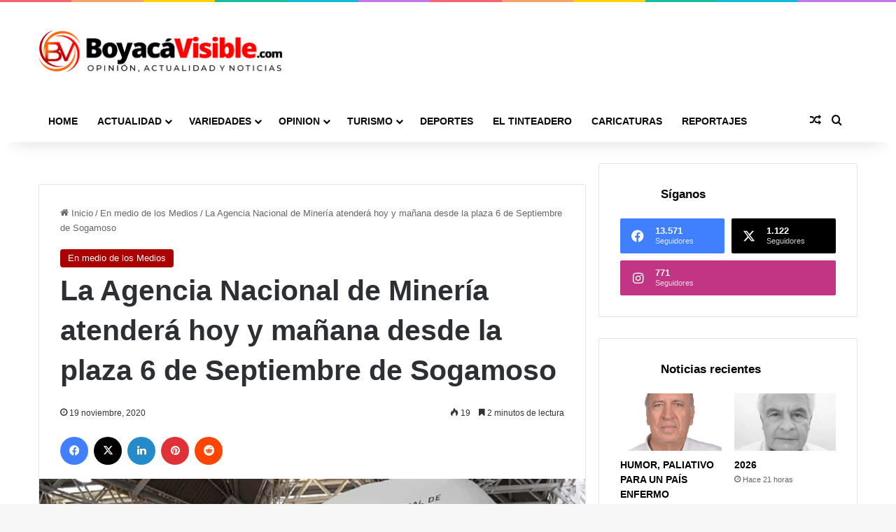

--- FILE ---
content_type: text/html; charset=UTF-8
request_url: https://boyacavisible.com/la-agencia-nacional-de-mineria-atendera-hoy-y-manana-desde-la-plaza-6-de-septiembre-de-sogamoso/
body_size: 32082
content:
<!DOCTYPE html>
<html lang="es" class="" data-skin="light">
<head>
	<meta charset="UTF-8" />
	<link rel="profile" href="https://gmpg.org/xfn/11" />
	<meta name='robots' content='index, follow, max-image-preview:large, max-snippet:-1, max-video-preview:-1' />

	<!-- This site is optimized with the Yoast SEO Premium plugin v21.9 (Yoast SEO v26.6) - https://yoast.com/wordpress/plugins/seo/ -->
	<title>La Agencia Nacional de Minería atenderá hoy y mañana desde la plaza 6 de Septiembre de Sogamoso - Boyacá Visible</title>
	<link rel="canonical" href="https://boyacavisible.com/la-agencia-nacional-de-mineria-atendera-hoy-y-manana-desde-la-plaza-6-de-septiembre-de-sogamoso/" />
	<meta property="og:locale" content="es_ES" />
	<meta property="og:type" content="article" />
	<meta property="og:title" content="La Agencia Nacional de Minería atenderá hoy y mañana desde la plaza 6 de Septiembre de Sogamoso" />
	<meta property="og:description" content="El presidente de la ANM y su equipo se trasladaron a la Ciudad del Sol y del Acero para brindar los servicios de la entidad a los mineros, titulares y a la ciudadanía en general. Se ofrecerá solución a los trámites presentados por los titulares mineros, capacitaciones y apoyo en el uso de las herramientas &hellip;" />
	<meta property="og:url" content="https://boyacavisible.com/la-agencia-nacional-de-mineria-atendera-hoy-y-manana-desde-la-plaza-6-de-septiembre-de-sogamoso/" />
	<meta property="og:site_name" content="Boyacá Visible" />
	<meta property="article:publisher" content="https://www.facebook.com/BoyacaVisible/" />
	<meta property="article:published_time" content="2020-11-19T20:05:52+00:00" />
	<meta property="article:modified_time" content="2020-11-19T20:05:57+00:00" />
	<meta property="og:image" content="https://boyacavisible.com/wp-content/uploads/2020/11/Minería-ANM.jpeg" />
	<meta property="og:image:width" content="1000" />
	<meta property="og:image:height" content="667" />
	<meta property="og:image:type" content="image/jpeg" />
	<meta name="author" content="c1561270" />
	<meta name="twitter:card" content="summary_large_image" />
	<meta name="twitter:title" content="La Agencia Nacional de Minería atenderá hoy y mañana desde la plaza 6 de Septiembre de Sogamoso" />
	<meta name="twitter:image" content="https://boyacavisible.com/wp-content/uploads/2020/11/Minería-ANM.jpeg" />
	<meta name="twitter:creator" content="@BoyacaVisible" />
	<meta name="twitter:site" content="@BoyacaVisible" />
	<meta name="twitter:label1" content="Escrito por" />
	<meta name="twitter:data1" content="c1561270" />
	<meta name="twitter:label2" content="Tiempo de lectura" />
	<meta name="twitter:data2" content="2 minutos" />
	<script type="application/ld+json" class="yoast-schema-graph">{"@context":"https://schema.org","@graph":[{"@type":"Article","@id":"https://boyacavisible.com/la-agencia-nacional-de-mineria-atendera-hoy-y-manana-desde-la-plaza-6-de-septiembre-de-sogamoso/#article","isPartOf":{"@id":"https://boyacavisible.com/la-agencia-nacional-de-mineria-atendera-hoy-y-manana-desde-la-plaza-6-de-septiembre-de-sogamoso/"},"author":{"name":"c1561270","@id":"https://boyacavisible.com/#/schema/person/c4557f4f86347e1bfb838e0e3cb26dd2"},"headline":"La Agencia Nacional de Minería atenderá hoy y mañana desde la plaza 6 de Septiembre de Sogamoso","datePublished":"2020-11-19T20:05:52+00:00","dateModified":"2020-11-19T20:05:57+00:00","mainEntityOfPage":{"@id":"https://boyacavisible.com/la-agencia-nacional-de-mineria-atendera-hoy-y-manana-desde-la-plaza-6-de-septiembre-de-sogamoso/"},"wordCount":506,"commentCount":0,"publisher":{"@id":"https://boyacavisible.com/#organization"},"image":{"@id":"https://boyacavisible.com/la-agencia-nacional-de-mineria-atendera-hoy-y-manana-desde-la-plaza-6-de-septiembre-de-sogamoso/#primaryimage"},"thumbnailUrl":"https://boyacavisible.com/wp-content/uploads/2020/11/Minería-ANM.jpeg","articleSection":["En medio de los Medios"],"inLanguage":"es","potentialAction":[{"@type":"CommentAction","name":"Comment","target":["https://boyacavisible.com/la-agencia-nacional-de-mineria-atendera-hoy-y-manana-desde-la-plaza-6-de-septiembre-de-sogamoso/#respond"]}]},{"@type":"WebPage","@id":"https://boyacavisible.com/la-agencia-nacional-de-mineria-atendera-hoy-y-manana-desde-la-plaza-6-de-septiembre-de-sogamoso/","url":"https://boyacavisible.com/la-agencia-nacional-de-mineria-atendera-hoy-y-manana-desde-la-plaza-6-de-septiembre-de-sogamoso/","name":"La Agencia Nacional de Minería atenderá hoy y mañana desde la plaza 6 de Septiembre de Sogamoso - Boyacá Visible","isPartOf":{"@id":"https://boyacavisible.com/#website"},"primaryImageOfPage":{"@id":"https://boyacavisible.com/la-agencia-nacional-de-mineria-atendera-hoy-y-manana-desde-la-plaza-6-de-septiembre-de-sogamoso/#primaryimage"},"image":{"@id":"https://boyacavisible.com/la-agencia-nacional-de-mineria-atendera-hoy-y-manana-desde-la-plaza-6-de-septiembre-de-sogamoso/#primaryimage"},"thumbnailUrl":"https://boyacavisible.com/wp-content/uploads/2020/11/Minería-ANM.jpeg","datePublished":"2020-11-19T20:05:52+00:00","dateModified":"2020-11-19T20:05:57+00:00","inLanguage":"es","potentialAction":[{"@type":"ReadAction","target":["https://boyacavisible.com/la-agencia-nacional-de-mineria-atendera-hoy-y-manana-desde-la-plaza-6-de-septiembre-de-sogamoso/"]}]},{"@type":"ImageObject","inLanguage":"es","@id":"https://boyacavisible.com/la-agencia-nacional-de-mineria-atendera-hoy-y-manana-desde-la-plaza-6-de-septiembre-de-sogamoso/#primaryimage","url":"https://boyacavisible.com/wp-content/uploads/2020/11/Minería-ANM.jpeg","contentUrl":"https://boyacavisible.com/wp-content/uploads/2020/11/Minería-ANM.jpeg","width":1000,"height":667},{"@type":"WebSite","@id":"https://boyacavisible.com/#website","url":"https://boyacavisible.com/","name":"Boyacá Visible","description":"Opinión, actualidad y noticias","publisher":{"@id":"https://boyacavisible.com/#organization"},"potentialAction":[{"@type":"SearchAction","target":{"@type":"EntryPoint","urlTemplate":"https://boyacavisible.com/?s={search_term_string}"},"query-input":{"@type":"PropertyValueSpecification","valueRequired":true,"valueName":"search_term_string"}}],"inLanguage":"es"},{"@type":"Organization","@id":"https://boyacavisible.com/#organization","name":"Boyacá Visible","url":"https://boyacavisible.com/","logo":{"@type":"ImageObject","inLanguage":"es","@id":"https://boyacavisible.com/#/schema/logo/image/","url":"https://boyacavisible.com/wp-content/uploads/2023/03/logo-boyaca-visible.png","contentUrl":"https://boyacavisible.com/wp-content/uploads/2023/03/logo-boyaca-visible.png","width":1402,"height":242,"caption":"Boyacá Visible"},"image":{"@id":"https://boyacavisible.com/#/schema/logo/image/"},"sameAs":["https://www.facebook.com/BoyacaVisible/","https://x.com/BoyacaVisible","https://www.instagram.com/boyacavisible/?hl=es-la"]},{"@type":"Person","@id":"https://boyacavisible.com/#/schema/person/c4557f4f86347e1bfb838e0e3cb26dd2","name":"c1561270","image":{"@type":"ImageObject","inLanguage":"es","@id":"https://boyacavisible.com/#/schema/person/image/","url":"https://secure.gravatar.com/avatar/ccb553ebba73126465edbcfcb87f36502ce73ac69fcc7220932af9f231b394fb?s=96&d=mm&r=g","contentUrl":"https://secure.gravatar.com/avatar/ccb553ebba73126465edbcfcb87f36502ce73ac69fcc7220932af9f231b394fb?s=96&d=mm&r=g","caption":"c1561270"},"url":"https://boyacavisible.com/author/c1561270/"}]}</script>
	<!-- / Yoast SEO Premium plugin. -->


<link rel='dns-prefetch' href='//www.googletagmanager.com' />
<link rel='dns-prefetch' href='//pagead2.googlesyndication.com' />
<link rel="alternate" type="application/rss+xml" title="Boyacá Visible &raquo; Feed" href="https://boyacavisible.com/feed/" />
<link rel="alternate" type="application/rss+xml" title="Boyacá Visible &raquo; Feed de los comentarios" href="https://boyacavisible.com/comments/feed/" />

		<style type="text/css">
			:root{				
			--tie-preset-gradient-1: linear-gradient(135deg, rgba(6, 147, 227, 1) 0%, rgb(155, 81, 224) 100%);
			--tie-preset-gradient-2: linear-gradient(135deg, rgb(122, 220, 180) 0%, rgb(0, 208, 130) 100%);
			--tie-preset-gradient-3: linear-gradient(135deg, rgba(252, 185, 0, 1) 0%, rgba(255, 105, 0, 1) 100%);
			--tie-preset-gradient-4: linear-gradient(135deg, rgba(255, 105, 0, 1) 0%, rgb(207, 46, 46) 100%);
			--tie-preset-gradient-5: linear-gradient(135deg, rgb(238, 238, 238) 0%, rgb(169, 184, 195) 100%);
			--tie-preset-gradient-6: linear-gradient(135deg, rgb(74, 234, 220) 0%, rgb(151, 120, 209) 20%, rgb(207, 42, 186) 40%, rgb(238, 44, 130) 60%, rgb(251, 105, 98) 80%, rgb(254, 248, 76) 100%);
			--tie-preset-gradient-7: linear-gradient(135deg, rgb(255, 206, 236) 0%, rgb(152, 150, 240) 100%);
			--tie-preset-gradient-8: linear-gradient(135deg, rgb(254, 205, 165) 0%, rgb(254, 45, 45) 50%, rgb(107, 0, 62) 100%);
			--tie-preset-gradient-9: linear-gradient(135deg, rgb(255, 203, 112) 0%, rgb(199, 81, 192) 50%, rgb(65, 88, 208) 100%);
			--tie-preset-gradient-10: linear-gradient(135deg, rgb(255, 245, 203) 0%, rgb(182, 227, 212) 50%, rgb(51, 167, 181) 100%);
			--tie-preset-gradient-11: linear-gradient(135deg, rgb(202, 248, 128) 0%, rgb(113, 206, 126) 100%);
			--tie-preset-gradient-12: linear-gradient(135deg, rgb(2, 3, 129) 0%, rgb(40, 116, 252) 100%);
			--tie-preset-gradient-13: linear-gradient(135deg, #4D34FA, #ad34fa);
			--tie-preset-gradient-14: linear-gradient(135deg, #0057FF, #31B5FF);
			--tie-preset-gradient-15: linear-gradient(135deg, #FF007A, #FF81BD);
			--tie-preset-gradient-16: linear-gradient(135deg, #14111E, #4B4462);
			--tie-preset-gradient-17: linear-gradient(135deg, #F32758, #FFC581);

			
					--main-nav-background: #1f2024;
					--main-nav-secondry-background: rgba(0,0,0,0.2);
					--main-nav-primary-color: #0088ff;
					--main-nav-contrast-primary-color: #FFFFFF;
					--main-nav-text-color: #FFFFFF;
					--main-nav-secondry-text-color: rgba(225,255,255,0.5);
					--main-nav-main-border-color: rgba(255,255,255,0.07);
					--main-nav-secondry-border-color: rgba(255,255,255,0.04);
				
			}
		</style>
	<link rel="alternate" title="oEmbed (JSON)" type="application/json+oembed" href="https://boyacavisible.com/wp-json/oembed/1.0/embed?url=https%3A%2F%2Fboyacavisible.com%2Fla-agencia-nacional-de-mineria-atendera-hoy-y-manana-desde-la-plaza-6-de-septiembre-de-sogamoso%2F" />
<link rel="alternate" title="oEmbed (XML)" type="text/xml+oembed" href="https://boyacavisible.com/wp-json/oembed/1.0/embed?url=https%3A%2F%2Fboyacavisible.com%2Fla-agencia-nacional-de-mineria-atendera-hoy-y-manana-desde-la-plaza-6-de-septiembre-de-sogamoso%2F&#038;format=xml" />
<meta name="viewport" content="width=device-width, initial-scale=1.0" />		<!-- This site uses the Google Analytics by MonsterInsights plugin v9.10.1 - Using Analytics tracking - https://www.monsterinsights.com/ -->
							<script src="//www.googletagmanager.com/gtag/js?id=G-WKJF77J6L6"  data-cfasync="false" data-wpfc-render="false" type="text/javascript" async></script>
			<script data-cfasync="false" data-wpfc-render="false" type="text/javascript">
				var mi_version = '9.10.1';
				var mi_track_user = true;
				var mi_no_track_reason = '';
								var MonsterInsightsDefaultLocations = {"page_location":"https:\/\/boyacavisible.com\/la-agencia-nacional-de-mineria-atendera-hoy-y-manana-desde-la-plaza-6-de-septiembre-de-sogamoso\/"};
								if ( typeof MonsterInsightsPrivacyGuardFilter === 'function' ) {
					var MonsterInsightsLocations = (typeof MonsterInsightsExcludeQuery === 'object') ? MonsterInsightsPrivacyGuardFilter( MonsterInsightsExcludeQuery ) : MonsterInsightsPrivacyGuardFilter( MonsterInsightsDefaultLocations );
				} else {
					var MonsterInsightsLocations = (typeof MonsterInsightsExcludeQuery === 'object') ? MonsterInsightsExcludeQuery : MonsterInsightsDefaultLocations;
				}

								var disableStrs = [
										'ga-disable-G-WKJF77J6L6',
									];

				/* Function to detect opted out users */
				function __gtagTrackerIsOptedOut() {
					for (var index = 0; index < disableStrs.length; index++) {
						if (document.cookie.indexOf(disableStrs[index] + '=true') > -1) {
							return true;
						}
					}

					return false;
				}

				/* Disable tracking if the opt-out cookie exists. */
				if (__gtagTrackerIsOptedOut()) {
					for (var index = 0; index < disableStrs.length; index++) {
						window[disableStrs[index]] = true;
					}
				}

				/* Opt-out function */
				function __gtagTrackerOptout() {
					for (var index = 0; index < disableStrs.length; index++) {
						document.cookie = disableStrs[index] + '=true; expires=Thu, 31 Dec 2099 23:59:59 UTC; path=/';
						window[disableStrs[index]] = true;
					}
				}

				if ('undefined' === typeof gaOptout) {
					function gaOptout() {
						__gtagTrackerOptout();
					}
				}
								window.dataLayer = window.dataLayer || [];

				window.MonsterInsightsDualTracker = {
					helpers: {},
					trackers: {},
				};
				if (mi_track_user) {
					function __gtagDataLayer() {
						dataLayer.push(arguments);
					}

					function __gtagTracker(type, name, parameters) {
						if (!parameters) {
							parameters = {};
						}

						if (parameters.send_to) {
							__gtagDataLayer.apply(null, arguments);
							return;
						}

						if (type === 'event') {
														parameters.send_to = monsterinsights_frontend.v4_id;
							var hookName = name;
							if (typeof parameters['event_category'] !== 'undefined') {
								hookName = parameters['event_category'] + ':' + name;
							}

							if (typeof MonsterInsightsDualTracker.trackers[hookName] !== 'undefined') {
								MonsterInsightsDualTracker.trackers[hookName](parameters);
							} else {
								__gtagDataLayer('event', name, parameters);
							}
							
						} else {
							__gtagDataLayer.apply(null, arguments);
						}
					}

					__gtagTracker('js', new Date());
					__gtagTracker('set', {
						'developer_id.dZGIzZG': true,
											});
					if ( MonsterInsightsLocations.page_location ) {
						__gtagTracker('set', MonsterInsightsLocations);
					}
										__gtagTracker('config', 'G-WKJF77J6L6', {"forceSSL":"true"} );
										window.gtag = __gtagTracker;										(function () {
						/* https://developers.google.com/analytics/devguides/collection/analyticsjs/ */
						/* ga and __gaTracker compatibility shim. */
						var noopfn = function () {
							return null;
						};
						var newtracker = function () {
							return new Tracker();
						};
						var Tracker = function () {
							return null;
						};
						var p = Tracker.prototype;
						p.get = noopfn;
						p.set = noopfn;
						p.send = function () {
							var args = Array.prototype.slice.call(arguments);
							args.unshift('send');
							__gaTracker.apply(null, args);
						};
						var __gaTracker = function () {
							var len = arguments.length;
							if (len === 0) {
								return;
							}
							var f = arguments[len - 1];
							if (typeof f !== 'object' || f === null || typeof f.hitCallback !== 'function') {
								if ('send' === arguments[0]) {
									var hitConverted, hitObject = false, action;
									if ('event' === arguments[1]) {
										if ('undefined' !== typeof arguments[3]) {
											hitObject = {
												'eventAction': arguments[3],
												'eventCategory': arguments[2],
												'eventLabel': arguments[4],
												'value': arguments[5] ? arguments[5] : 1,
											}
										}
									}
									if ('pageview' === arguments[1]) {
										if ('undefined' !== typeof arguments[2]) {
											hitObject = {
												'eventAction': 'page_view',
												'page_path': arguments[2],
											}
										}
									}
									if (typeof arguments[2] === 'object') {
										hitObject = arguments[2];
									}
									if (typeof arguments[5] === 'object') {
										Object.assign(hitObject, arguments[5]);
									}
									if ('undefined' !== typeof arguments[1].hitType) {
										hitObject = arguments[1];
										if ('pageview' === hitObject.hitType) {
											hitObject.eventAction = 'page_view';
										}
									}
									if (hitObject) {
										action = 'timing' === arguments[1].hitType ? 'timing_complete' : hitObject.eventAction;
										hitConverted = mapArgs(hitObject);
										__gtagTracker('event', action, hitConverted);
									}
								}
								return;
							}

							function mapArgs(args) {
								var arg, hit = {};
								var gaMap = {
									'eventCategory': 'event_category',
									'eventAction': 'event_action',
									'eventLabel': 'event_label',
									'eventValue': 'event_value',
									'nonInteraction': 'non_interaction',
									'timingCategory': 'event_category',
									'timingVar': 'name',
									'timingValue': 'value',
									'timingLabel': 'event_label',
									'page': 'page_path',
									'location': 'page_location',
									'title': 'page_title',
									'referrer' : 'page_referrer',
								};
								for (arg in args) {
																		if (!(!args.hasOwnProperty(arg) || !gaMap.hasOwnProperty(arg))) {
										hit[gaMap[arg]] = args[arg];
									} else {
										hit[arg] = args[arg];
									}
								}
								return hit;
							}

							try {
								f.hitCallback();
							} catch (ex) {
							}
						};
						__gaTracker.create = newtracker;
						__gaTracker.getByName = newtracker;
						__gaTracker.getAll = function () {
							return [];
						};
						__gaTracker.remove = noopfn;
						__gaTracker.loaded = true;
						window['__gaTracker'] = __gaTracker;
					})();
									} else {
										console.log("");
					(function () {
						function __gtagTracker() {
							return null;
						}

						window['__gtagTracker'] = __gtagTracker;
						window['gtag'] = __gtagTracker;
					})();
									}
			</script>
							<!-- / Google Analytics by MonsterInsights -->
		<style id='wp-img-auto-sizes-contain-inline-css' type='text/css'>
img:is([sizes=auto i],[sizes^="auto," i]){contain-intrinsic-size:3000px 1500px}
/*# sourceURL=wp-img-auto-sizes-contain-inline-css */
</style>

<style id='wp-emoji-styles-inline-css' type='text/css'>

	img.wp-smiley, img.emoji {
		display: inline !important;
		border: none !important;
		box-shadow: none !important;
		height: 1em !important;
		width: 1em !important;
		margin: 0 0.07em !important;
		vertical-align: -0.1em !important;
		background: none !important;
		padding: 0 !important;
	}
/*# sourceURL=wp-emoji-styles-inline-css */
</style>
<link rel='stylesheet' id='wp-block-library-css' href='https://boyacavisible.com/wp-includes/css/dist/block-library/style.min.css?ver=6bff70ebb06afe2bc172a15e2899db95' type='text/css' media='all' />
<style id='wp-block-library-theme-inline-css' type='text/css'>
.wp-block-audio :where(figcaption){color:#555;font-size:13px;text-align:center}.is-dark-theme .wp-block-audio :where(figcaption){color:#ffffffa6}.wp-block-audio{margin:0 0 1em}.wp-block-code{border:1px solid #ccc;border-radius:4px;font-family:Menlo,Consolas,monaco,monospace;padding:.8em 1em}.wp-block-embed :where(figcaption){color:#555;font-size:13px;text-align:center}.is-dark-theme .wp-block-embed :where(figcaption){color:#ffffffa6}.wp-block-embed{margin:0 0 1em}.blocks-gallery-caption{color:#555;font-size:13px;text-align:center}.is-dark-theme .blocks-gallery-caption{color:#ffffffa6}:root :where(.wp-block-image figcaption){color:#555;font-size:13px;text-align:center}.is-dark-theme :root :where(.wp-block-image figcaption){color:#ffffffa6}.wp-block-image{margin:0 0 1em}.wp-block-pullquote{border-bottom:4px solid;border-top:4px solid;color:currentColor;margin-bottom:1.75em}.wp-block-pullquote :where(cite),.wp-block-pullquote :where(footer),.wp-block-pullquote__citation{color:currentColor;font-size:.8125em;font-style:normal;text-transform:uppercase}.wp-block-quote{border-left:.25em solid;margin:0 0 1.75em;padding-left:1em}.wp-block-quote cite,.wp-block-quote footer{color:currentColor;font-size:.8125em;font-style:normal;position:relative}.wp-block-quote:where(.has-text-align-right){border-left:none;border-right:.25em solid;padding-left:0;padding-right:1em}.wp-block-quote:where(.has-text-align-center){border:none;padding-left:0}.wp-block-quote.is-large,.wp-block-quote.is-style-large,.wp-block-quote:where(.is-style-plain){border:none}.wp-block-search .wp-block-search__label{font-weight:700}.wp-block-search__button{border:1px solid #ccc;padding:.375em .625em}:where(.wp-block-group.has-background){padding:1.25em 2.375em}.wp-block-separator.has-css-opacity{opacity:.4}.wp-block-separator{border:none;border-bottom:2px solid;margin-left:auto;margin-right:auto}.wp-block-separator.has-alpha-channel-opacity{opacity:1}.wp-block-separator:not(.is-style-wide):not(.is-style-dots){width:100px}.wp-block-separator.has-background:not(.is-style-dots){border-bottom:none;height:1px}.wp-block-separator.has-background:not(.is-style-wide):not(.is-style-dots){height:2px}.wp-block-table{margin:0 0 1em}.wp-block-table td,.wp-block-table th{word-break:normal}.wp-block-table :where(figcaption){color:#555;font-size:13px;text-align:center}.is-dark-theme .wp-block-table :where(figcaption){color:#ffffffa6}.wp-block-video :where(figcaption){color:#555;font-size:13px;text-align:center}.is-dark-theme .wp-block-video :where(figcaption){color:#ffffffa6}.wp-block-video{margin:0 0 1em}:root :where(.wp-block-template-part.has-background){margin-bottom:0;margin-top:0;padding:1.25em 2.375em}
/*# sourceURL=/wp-includes/css/dist/block-library/theme.min.css */
</style>
<style id='classic-theme-styles-inline-css' type='text/css'>
/*! This file is auto-generated */
.wp-block-button__link{color:#fff;background-color:#32373c;border-radius:9999px;box-shadow:none;text-decoration:none;padding:calc(.667em + 2px) calc(1.333em + 2px);font-size:1.125em}.wp-block-file__button{background:#32373c;color:#fff;text-decoration:none}
/*# sourceURL=/wp-includes/css/classic-themes.min.css */
</style>
<style id='filebird-block-filebird-gallery-style-inline-css' type='text/css'>
ul.filebird-block-filebird-gallery{margin:auto!important;padding:0!important;width:100%}ul.filebird-block-filebird-gallery.layout-grid{display:grid;grid-gap:20px;align-items:stretch;grid-template-columns:repeat(var(--columns),1fr);justify-items:stretch}ul.filebird-block-filebird-gallery.layout-grid li img{border:1px solid #ccc;box-shadow:2px 2px 6px 0 rgba(0,0,0,.3);height:100%;max-width:100%;-o-object-fit:cover;object-fit:cover;width:100%}ul.filebird-block-filebird-gallery.layout-masonry{-moz-column-count:var(--columns);-moz-column-gap:var(--space);column-gap:var(--space);-moz-column-width:var(--min-width);columns:var(--min-width) var(--columns);display:block;overflow:auto}ul.filebird-block-filebird-gallery.layout-masonry li{margin-bottom:var(--space)}ul.filebird-block-filebird-gallery li{list-style:none}ul.filebird-block-filebird-gallery li figure{height:100%;margin:0;padding:0;position:relative;width:100%}ul.filebird-block-filebird-gallery li figure figcaption{background:linear-gradient(0deg,rgba(0,0,0,.7),rgba(0,0,0,.3) 70%,transparent);bottom:0;box-sizing:border-box;color:#fff;font-size:.8em;margin:0;max-height:100%;overflow:auto;padding:3em .77em .7em;position:absolute;text-align:center;width:100%;z-index:2}ul.filebird-block-filebird-gallery li figure figcaption a{color:inherit}

/*# sourceURL=https://boyacavisible.com/wp-content/plugins/filebird/blocks/filebird-gallery/build/style-index.css */
</style>
<style id='global-styles-inline-css' type='text/css'>
:root{--wp--preset--aspect-ratio--square: 1;--wp--preset--aspect-ratio--4-3: 4/3;--wp--preset--aspect-ratio--3-4: 3/4;--wp--preset--aspect-ratio--3-2: 3/2;--wp--preset--aspect-ratio--2-3: 2/3;--wp--preset--aspect-ratio--16-9: 16/9;--wp--preset--aspect-ratio--9-16: 9/16;--wp--preset--color--black: #000000;--wp--preset--color--cyan-bluish-gray: #abb8c3;--wp--preset--color--white: #ffffff;--wp--preset--color--pale-pink: #f78da7;--wp--preset--color--vivid-red: #cf2e2e;--wp--preset--color--luminous-vivid-orange: #ff6900;--wp--preset--color--luminous-vivid-amber: #fcb900;--wp--preset--color--light-green-cyan: #7bdcb5;--wp--preset--color--vivid-green-cyan: #00d084;--wp--preset--color--pale-cyan-blue: #8ed1fc;--wp--preset--color--vivid-cyan-blue: #0693e3;--wp--preset--color--vivid-purple: #9b51e0;--wp--preset--color--global-color: #aa0000;--wp--preset--gradient--vivid-cyan-blue-to-vivid-purple: linear-gradient(135deg,rgb(6,147,227) 0%,rgb(155,81,224) 100%);--wp--preset--gradient--light-green-cyan-to-vivid-green-cyan: linear-gradient(135deg,rgb(122,220,180) 0%,rgb(0,208,130) 100%);--wp--preset--gradient--luminous-vivid-amber-to-luminous-vivid-orange: linear-gradient(135deg,rgb(252,185,0) 0%,rgb(255,105,0) 100%);--wp--preset--gradient--luminous-vivid-orange-to-vivid-red: linear-gradient(135deg,rgb(255,105,0) 0%,rgb(207,46,46) 100%);--wp--preset--gradient--very-light-gray-to-cyan-bluish-gray: linear-gradient(135deg,rgb(238,238,238) 0%,rgb(169,184,195) 100%);--wp--preset--gradient--cool-to-warm-spectrum: linear-gradient(135deg,rgb(74,234,220) 0%,rgb(151,120,209) 20%,rgb(207,42,186) 40%,rgb(238,44,130) 60%,rgb(251,105,98) 80%,rgb(254,248,76) 100%);--wp--preset--gradient--blush-light-purple: linear-gradient(135deg,rgb(255,206,236) 0%,rgb(152,150,240) 100%);--wp--preset--gradient--blush-bordeaux: linear-gradient(135deg,rgb(254,205,165) 0%,rgb(254,45,45) 50%,rgb(107,0,62) 100%);--wp--preset--gradient--luminous-dusk: linear-gradient(135deg,rgb(255,203,112) 0%,rgb(199,81,192) 50%,rgb(65,88,208) 100%);--wp--preset--gradient--pale-ocean: linear-gradient(135deg,rgb(255,245,203) 0%,rgb(182,227,212) 50%,rgb(51,167,181) 100%);--wp--preset--gradient--electric-grass: linear-gradient(135deg,rgb(202,248,128) 0%,rgb(113,206,126) 100%);--wp--preset--gradient--midnight: linear-gradient(135deg,rgb(2,3,129) 0%,rgb(40,116,252) 100%);--wp--preset--font-size--small: 13px;--wp--preset--font-size--medium: 20px;--wp--preset--font-size--large: 36px;--wp--preset--font-size--x-large: 42px;--wp--preset--spacing--20: 0.44rem;--wp--preset--spacing--30: 0.67rem;--wp--preset--spacing--40: 1rem;--wp--preset--spacing--50: 1.5rem;--wp--preset--spacing--60: 2.25rem;--wp--preset--spacing--70: 3.38rem;--wp--preset--spacing--80: 5.06rem;--wp--preset--shadow--natural: 6px 6px 9px rgba(0, 0, 0, 0.2);--wp--preset--shadow--deep: 12px 12px 50px rgba(0, 0, 0, 0.4);--wp--preset--shadow--sharp: 6px 6px 0px rgba(0, 0, 0, 0.2);--wp--preset--shadow--outlined: 6px 6px 0px -3px rgb(255, 255, 255), 6px 6px rgb(0, 0, 0);--wp--preset--shadow--crisp: 6px 6px 0px rgb(0, 0, 0);}:where(.is-layout-flex){gap: 0.5em;}:where(.is-layout-grid){gap: 0.5em;}body .is-layout-flex{display: flex;}.is-layout-flex{flex-wrap: wrap;align-items: center;}.is-layout-flex > :is(*, div){margin: 0;}body .is-layout-grid{display: grid;}.is-layout-grid > :is(*, div){margin: 0;}:where(.wp-block-columns.is-layout-flex){gap: 2em;}:where(.wp-block-columns.is-layout-grid){gap: 2em;}:where(.wp-block-post-template.is-layout-flex){gap: 1.25em;}:where(.wp-block-post-template.is-layout-grid){gap: 1.25em;}.has-black-color{color: var(--wp--preset--color--black) !important;}.has-cyan-bluish-gray-color{color: var(--wp--preset--color--cyan-bluish-gray) !important;}.has-white-color{color: var(--wp--preset--color--white) !important;}.has-pale-pink-color{color: var(--wp--preset--color--pale-pink) !important;}.has-vivid-red-color{color: var(--wp--preset--color--vivid-red) !important;}.has-luminous-vivid-orange-color{color: var(--wp--preset--color--luminous-vivid-orange) !important;}.has-luminous-vivid-amber-color{color: var(--wp--preset--color--luminous-vivid-amber) !important;}.has-light-green-cyan-color{color: var(--wp--preset--color--light-green-cyan) !important;}.has-vivid-green-cyan-color{color: var(--wp--preset--color--vivid-green-cyan) !important;}.has-pale-cyan-blue-color{color: var(--wp--preset--color--pale-cyan-blue) !important;}.has-vivid-cyan-blue-color{color: var(--wp--preset--color--vivid-cyan-blue) !important;}.has-vivid-purple-color{color: var(--wp--preset--color--vivid-purple) !important;}.has-black-background-color{background-color: var(--wp--preset--color--black) !important;}.has-cyan-bluish-gray-background-color{background-color: var(--wp--preset--color--cyan-bluish-gray) !important;}.has-white-background-color{background-color: var(--wp--preset--color--white) !important;}.has-pale-pink-background-color{background-color: var(--wp--preset--color--pale-pink) !important;}.has-vivid-red-background-color{background-color: var(--wp--preset--color--vivid-red) !important;}.has-luminous-vivid-orange-background-color{background-color: var(--wp--preset--color--luminous-vivid-orange) !important;}.has-luminous-vivid-amber-background-color{background-color: var(--wp--preset--color--luminous-vivid-amber) !important;}.has-light-green-cyan-background-color{background-color: var(--wp--preset--color--light-green-cyan) !important;}.has-vivid-green-cyan-background-color{background-color: var(--wp--preset--color--vivid-green-cyan) !important;}.has-pale-cyan-blue-background-color{background-color: var(--wp--preset--color--pale-cyan-blue) !important;}.has-vivid-cyan-blue-background-color{background-color: var(--wp--preset--color--vivid-cyan-blue) !important;}.has-vivid-purple-background-color{background-color: var(--wp--preset--color--vivid-purple) !important;}.has-black-border-color{border-color: var(--wp--preset--color--black) !important;}.has-cyan-bluish-gray-border-color{border-color: var(--wp--preset--color--cyan-bluish-gray) !important;}.has-white-border-color{border-color: var(--wp--preset--color--white) !important;}.has-pale-pink-border-color{border-color: var(--wp--preset--color--pale-pink) !important;}.has-vivid-red-border-color{border-color: var(--wp--preset--color--vivid-red) !important;}.has-luminous-vivid-orange-border-color{border-color: var(--wp--preset--color--luminous-vivid-orange) !important;}.has-luminous-vivid-amber-border-color{border-color: var(--wp--preset--color--luminous-vivid-amber) !important;}.has-light-green-cyan-border-color{border-color: var(--wp--preset--color--light-green-cyan) !important;}.has-vivid-green-cyan-border-color{border-color: var(--wp--preset--color--vivid-green-cyan) !important;}.has-pale-cyan-blue-border-color{border-color: var(--wp--preset--color--pale-cyan-blue) !important;}.has-vivid-cyan-blue-border-color{border-color: var(--wp--preset--color--vivid-cyan-blue) !important;}.has-vivid-purple-border-color{border-color: var(--wp--preset--color--vivid-purple) !important;}.has-vivid-cyan-blue-to-vivid-purple-gradient-background{background: var(--wp--preset--gradient--vivid-cyan-blue-to-vivid-purple) !important;}.has-light-green-cyan-to-vivid-green-cyan-gradient-background{background: var(--wp--preset--gradient--light-green-cyan-to-vivid-green-cyan) !important;}.has-luminous-vivid-amber-to-luminous-vivid-orange-gradient-background{background: var(--wp--preset--gradient--luminous-vivid-amber-to-luminous-vivid-orange) !important;}.has-luminous-vivid-orange-to-vivid-red-gradient-background{background: var(--wp--preset--gradient--luminous-vivid-orange-to-vivid-red) !important;}.has-very-light-gray-to-cyan-bluish-gray-gradient-background{background: var(--wp--preset--gradient--very-light-gray-to-cyan-bluish-gray) !important;}.has-cool-to-warm-spectrum-gradient-background{background: var(--wp--preset--gradient--cool-to-warm-spectrum) !important;}.has-blush-light-purple-gradient-background{background: var(--wp--preset--gradient--blush-light-purple) !important;}.has-blush-bordeaux-gradient-background{background: var(--wp--preset--gradient--blush-bordeaux) !important;}.has-luminous-dusk-gradient-background{background: var(--wp--preset--gradient--luminous-dusk) !important;}.has-pale-ocean-gradient-background{background: var(--wp--preset--gradient--pale-ocean) !important;}.has-electric-grass-gradient-background{background: var(--wp--preset--gradient--electric-grass) !important;}.has-midnight-gradient-background{background: var(--wp--preset--gradient--midnight) !important;}.has-small-font-size{font-size: var(--wp--preset--font-size--small) !important;}.has-medium-font-size{font-size: var(--wp--preset--font-size--medium) !important;}.has-large-font-size{font-size: var(--wp--preset--font-size--large) !important;}.has-x-large-font-size{font-size: var(--wp--preset--font-size--x-large) !important;}
:where(.wp-block-post-template.is-layout-flex){gap: 1.25em;}:where(.wp-block-post-template.is-layout-grid){gap: 1.25em;}
:where(.wp-block-term-template.is-layout-flex){gap: 1.25em;}:where(.wp-block-term-template.is-layout-grid){gap: 1.25em;}
:where(.wp-block-columns.is-layout-flex){gap: 2em;}:where(.wp-block-columns.is-layout-grid){gap: 2em;}
:root :where(.wp-block-pullquote){font-size: 1.5em;line-height: 1.6;}
/*# sourceURL=global-styles-inline-css */
</style>
<link rel='stylesheet' id='tie-css-base-css' href='https://boyacavisible.com/wp-content/themes/jannah/assets/css/base.min.css?ver=7.5.1' type='text/css' media='all' />
<link rel='stylesheet' id='tie-css-styles-css' href='https://boyacavisible.com/wp-content/themes/jannah/assets/css/style.min.css?ver=7.5.1' type='text/css' media='all' />
<link rel='stylesheet' id='tie-css-widgets-css' href='https://boyacavisible.com/wp-content/themes/jannah/assets/css/widgets.min.css?ver=7.5.1' type='text/css' media='all' />
<link rel='stylesheet' id='tie-css-helpers-css' href='https://boyacavisible.com/wp-content/themes/jannah/assets/css/helpers.min.css?ver=7.5.1' type='text/css' media='all' />
<link rel='stylesheet' id='tie-fontawesome5-css' href='https://boyacavisible.com/wp-content/themes/jannah/assets/css/fontawesome.css?ver=7.5.1' type='text/css' media='all' />
<link rel='stylesheet' id='tie-css-ilightbox-css' href='https://boyacavisible.com/wp-content/themes/jannah/assets/ilightbox/dark-skin/skin.css?ver=7.5.1' type='text/css' media='all' />
<link rel='stylesheet' id='tie-css-shortcodes-css' href='https://boyacavisible.com/wp-content/themes/jannah/assets/css/plugins/shortcodes.min.css?ver=7.5.1' type='text/css' media='all' />
<link rel='stylesheet' id='tie-css-single-css' href='https://boyacavisible.com/wp-content/themes/jannah/assets/css/single.min.css?ver=7.5.1' type='text/css' media='all' />
<link rel='stylesheet' id='tie-css-print-css' href='https://boyacavisible.com/wp-content/themes/jannah/assets/css/print.css?ver=7.5.1' type='text/css' media='print' />
<link rel='stylesheet' id='taqyeem-styles-css' href='https://boyacavisible.com/wp-content/themes/jannah/assets/css/plugins/taqyeem.min.css?ver=7.5.1' type='text/css' media='all' />
<style id='taqyeem-styles-inline-css' type='text/css'>
#main-nav .main-menu > ul > li > a{text-transform: uppercase;}:root:root{--brand-color: #aa0000;--dark-brand-color: #780000;--bright-color: #FFFFFF;--base-color: #2c2f34;}#reading-position-indicator{box-shadow: 0 0 10px rgba( 170,0,0,0.7);}:root:root{--brand-color: #aa0000;--dark-brand-color: #780000;--bright-color: #FFFFFF;--base-color: #2c2f34;}#reading-position-indicator{box-shadow: 0 0 10px rgba( 170,0,0,0.7);}::-moz-selection{background-color: #ffffff;color: #000000;}::selection{background-color: #ffffff;color: #000000;}a,body .entry a,.dark-skin body .entry a,.comment-list .comment-content a{color: #ffffff;}a:hover,body .entry a:hover,.dark-skin body .entry a:hover,.comment-list .comment-content a:hover{color: #ffffff;}#tie-container a.post-title:hover,#tie-container .post-title a:hover,#tie-container .thumb-overlay .thumb-title a:hover{background-size: 100% 2px;text-decoration: none !important;}a.post-title,.post-title a{background-image: linear-gradient(to bottom,#000 0%,#000 98%);background-size: 0 1px;background-repeat: no-repeat;background-position: left 100%;color: #000;}.dark-skin a.post-title,.dark-skin .post-title a{color: #fff;background-image: linear-gradient(to bottom,#fff 0%,#fff 98%);}#header-notification-bar{background: var( --tie-preset-gradient-13 );}#header-notification-bar{--tie-buttons-color: #FFFFFF;--tie-buttons-border-color: #FFFFFF;--tie-buttons-hover-color: #e1e1e1;--tie-buttons-hover-text: #000000;}#header-notification-bar{--tie-buttons-text: #000000;}#top-nav,#top-nav .sub-menu,#top-nav .comp-sub-menu,#top-nav .ticker-content,#top-nav .ticker-swipe,.top-nav-boxed #top-nav .topbar-wrapper,.top-nav-dark .top-menu ul,#autocomplete-suggestions.search-in-top-nav{background-color : #0a0a0a;}#top-nav *,#autocomplete-suggestions.search-in-top-nav{border-color: rgba( #FFFFFF,0.08);}#top-nav .icon-basecloud-bg:after{color: #0a0a0a;}#top-nav a:not(:hover),#top-nav input,#top-nav #search-submit,#top-nav .fa-spinner,#top-nav .dropdown-social-icons li a span,#top-nav .components > li .social-link:not(:hover) span,#autocomplete-suggestions.search-in-top-nav a{color: #ffffff;}#top-nav input::-moz-placeholder{color: #ffffff;}#top-nav input:-moz-placeholder{color: #ffffff;}#top-nav input:-ms-input-placeholder{color: #ffffff;}#top-nav input::-webkit-input-placeholder{color: #ffffff;}#top-nav,.search-in-top-nav{--tie-buttons-color: #aa0000;--tie-buttons-border-color: #aa0000;--tie-buttons-text: #FFFFFF;--tie-buttons-hover-color: #8c0000;}#top-nav a:hover,#top-nav .menu li:hover > a,#top-nav .menu > .tie-current-menu > a,#top-nav .components > li:hover > a,#top-nav .components #search-submit:hover,#autocomplete-suggestions.search-in-top-nav .post-title a:hover{color: #aa0000;}#top-nav,#top-nav .comp-sub-menu,#top-nav .tie-weather-widget{color: #ffffff;}#autocomplete-suggestions.search-in-top-nav .post-meta,#autocomplete-suggestions.search-in-top-nav .post-meta a:not(:hover){color: rgba( 255,255,255,0.7 );}#top-nav .weather-icon .icon-cloud,#top-nav .weather-icon .icon-basecloud-bg,#top-nav .weather-icon .icon-cloud-behind{color: #ffffff !important;}#top-nav .breaking-title{color: #FFFFFF;}#top-nav .breaking-title:before{background-color: #aa0000;}#top-nav .breaking-news-nav li:hover{background-color: #aa0000;border-color: #aa0000;}.main-nav-boxed .main-nav.fixed-nav,#main-nav .main-menu-wrapper{background: #ffffff;background: -webkit-linear-gradient(90deg,#ffffff,#ffffff );background: -moz-linear-gradient(90deg,#ffffff,#ffffff );background: -o-linear-gradient(90deg,#ffffff,#ffffff );background: linear-gradient(90deg,#ffffff,#ffffff );}#main-nav .main-menu-wrapper .icon-basecloud-bg:after{color: inherit !important;}#main-nav .main-menu-wrapper,#main-nav .menu-sub-content,#main-nav .comp-sub-menu,#main-nav ul.cats-vertical li a.is-active,#main-nav ul.cats-vertical li a:hover,#autocomplete-suggestions.search-in-main-nav{background-color: rgb(255,255,255);}#main-nav{border-width: 0;}#theme-header #main-nav:not(.fixed-nav){bottom: 0;}#main-nav .icon-basecloud-bg:after{color: rgb(255,255,255);}#autocomplete-suggestions.search-in-main-nav{border-color: rgba(0,0,0,0.07);}.main-nav-boxed #main-nav .main-menu-wrapper{border-width: 0;}#main-nav a:not(:hover),#main-nav a.social-link:not(:hover) span,#main-nav .dropdown-social-icons li a span,#autocomplete-suggestions.search-in-main-nav a{color: #0a0a0a;}.main-nav,.search-in-main-nav{--main-nav-primary-color: #aa0000;--tie-buttons-color: #aa0000;--tie-buttons-border-color: #aa0000;--tie-buttons-text: #FFFFFF;--tie-buttons-hover-color: #8c0000;}#main-nav .mega-links-head:after,#main-nav .cats-horizontal a.is-active,#main-nav .cats-horizontal a:hover,#main-nav .spinner > div{background-color: #aa0000;}#main-nav .menu ul li:hover > a,#main-nav .menu ul li.current-menu-item:not(.mega-link-column) > a,#main-nav .components a:hover,#main-nav .components > li:hover > a,#main-nav #search-submit:hover,#main-nav .cats-vertical a.is-active,#main-nav .cats-vertical a:hover,#main-nav .mega-menu .post-meta a:hover,#main-nav .mega-menu .post-box-title a:hover,#autocomplete-suggestions.search-in-main-nav a:hover,#main-nav .spinner-circle:after{color: #aa0000;}#main-nav .menu > li.tie-current-menu > a,#main-nav .menu > li:hover > a,.theme-header #main-nav .mega-menu .cats-horizontal a.is-active,.theme-header #main-nav .mega-menu .cats-horizontal a:hover{color: #FFFFFF;}#main-nav .menu > li.tie-current-menu > a:before,#main-nav .menu > li:hover > a:before{border-top-color: #FFFFFF;}#main-nav,#main-nav input,#main-nav #search-submit,#main-nav .fa-spinner,#main-nav .comp-sub-menu,#main-nav .tie-weather-widget{color: #0a0a0a;}#main-nav input::-moz-placeholder{color: #0a0a0a;}#main-nav input:-moz-placeholder{color: #0a0a0a;}#main-nav input:-ms-input-placeholder{color: #0a0a0a;}#main-nav input::-webkit-input-placeholder{color: #0a0a0a;}#main-nav .mega-menu .post-meta,#main-nav .mega-menu .post-meta a,#autocomplete-suggestions.search-in-main-nav .post-meta{color: rgba(10,10,10,0.6);}#main-nav .weather-icon .icon-cloud,#main-nav .weather-icon .icon-basecloud-bg,#main-nav .weather-icon .icon-cloud-behind{color: #0a0a0a !important;}#the-post .entry-content a:not(.shortc-button){color: #0a0a0a !important;}#tie-body .sidebar .widget-title:before{background-color: #ffffff;}#tie-container #tie-wrapper,.post-layout-8 #content{background-color: #ffffff;}#tie-wrapper #theme-header{background-color: #ffffff;}.tie-cat-255,.tie-cat-item-255 > span{background-color:#e67e22 !important;color:#FFFFFF !important;}.tie-cat-255:after{border-top-color:#e67e22 !important;}.tie-cat-255:hover{background-color:#c86004 !important;}.tie-cat-255:hover:after{border-top-color:#c86004 !important;}.tie-cat-265,.tie-cat-item-265 > span{background-color:#2ecc71 !important;color:#FFFFFF !important;}.tie-cat-265:after{border-top-color:#2ecc71 !important;}.tie-cat-265:hover{background-color:#10ae53 !important;}.tie-cat-265:hover:after{border-top-color:#10ae53 !important;}.tie-cat-269,.tie-cat-item-269 > span{background-color:#9b59b6 !important;color:#FFFFFF !important;}.tie-cat-269:after{border-top-color:#9b59b6 !important;}.tie-cat-269:hover{background-color:#7d3b98 !important;}.tie-cat-269:hover:after{border-top-color:#7d3b98 !important;}.tie-cat-270,.tie-cat-item-270 > span{background-color:#34495e !important;color:#FFFFFF !important;}.tie-cat-270:after{border-top-color:#34495e !important;}.tie-cat-270:hover{background-color:#162b40 !important;}.tie-cat-270:hover:after{border-top-color:#162b40 !important;}.tie-cat-271,.tie-cat-item-271 > span{background-color:#795548 !important;color:#FFFFFF !important;}.tie-cat-271:after{border-top-color:#795548 !important;}.tie-cat-271:hover{background-color:#5b372a !important;}.tie-cat-271:hover:after{border-top-color:#5b372a !important;}.tie-cat-273,.tie-cat-item-273 > span{background-color:#4CAF50 !important;color:#FFFFFF !important;}.tie-cat-273:after{border-top-color:#4CAF50 !important;}.tie-cat-273:hover{background-color:#2e9132 !important;}.tie-cat-273:hover:after{border-top-color:#2e9132 !important;}@media (min-width: 1200px){.container{width: auto;}}.boxed-layout #tie-wrapper,.boxed-layout .fixed-nav{max-width: 1630px;}@media (min-width: 1600px){.container,.wide-next-prev-slider-wrapper .slider-main-container{max-width: 1600px;}}
/*# sourceURL=taqyeem-styles-inline-css */
</style>
<script type="text/javascript" src="https://boyacavisible.com/wp-content/plugins/google-analytics-for-wordpress/assets/js/frontend-gtag.min.js?ver=9.10.1" id="monsterinsights-frontend-script-js" async="async" data-wp-strategy="async"></script>
<script data-cfasync="false" data-wpfc-render="false" type="text/javascript" id='monsterinsights-frontend-script-js-extra'>/* <![CDATA[ */
var monsterinsights_frontend = {"js_events_tracking":"true","download_extensions":"","inbound_paths":"[]","home_url":"https:\/\/boyacavisible.com","hash_tracking":"false","v4_id":"G-WKJF77J6L6"};/* ]]> */
</script>
<script type="text/javascript" src="https://boyacavisible.com/wp-includes/js/jquery/jquery.min.js?ver=3.7.1" id="jquery-core-js"></script>
<script type="text/javascript" src="https://boyacavisible.com/wp-includes/js/jquery/jquery-migrate.min.js?ver=3.4.1" id="jquery-migrate-js"></script>

<!-- Fragmento de código de la etiqueta de Google (gtag.js) añadida por Site Kit -->
<!-- Fragmento de código de Google Analytics añadido por Site Kit -->
<script type="text/javascript" src="https://www.googletagmanager.com/gtag/js?id=G-F27H3B9HZK" id="google_gtagjs-js" async></script>
<script type="text/javascript" id="google_gtagjs-js-after">
/* <![CDATA[ */
window.dataLayer = window.dataLayer || [];function gtag(){dataLayer.push(arguments);}
gtag("set","linker",{"domains":["boyacavisible.com"]});
gtag("js", new Date());
gtag("set", "developer_id.dZTNiMT", true);
gtag("config", "G-F27H3B9HZK");
//# sourceURL=google_gtagjs-js-after
/* ]]> */
</script>
<link rel="https://api.w.org/" href="https://boyacavisible.com/wp-json/" /><link rel="alternate" title="JSON" type="application/json" href="https://boyacavisible.com/wp-json/wp/v2/posts/11654" /><link rel="EditURI" type="application/rsd+xml" title="RSD" href="https://boyacavisible.com/xmlrpc.php?rsd" />

<link rel='shortlink' href='https://boyacavisible.com/?p=11654' />
<meta name="generator" content="Site Kit by Google 1.167.0" /><script type='text/javascript'>
/* <![CDATA[ */
var taqyeem = {"ajaxurl":"https://boyacavisible.com/wp-admin/admin-ajax.php" , "your_rating":"Your Rating:"};
/* ]]> */
</script>

<meta http-equiv="X-UA-Compatible" content="IE=edge">
<meta name="theme-color" content="#ffffff" />
<!-- Metaetiquetas de Google AdSense añadidas por Site Kit -->
<meta name="google-adsense-platform-account" content="ca-host-pub-2644536267352236">
<meta name="google-adsense-platform-domain" content="sitekit.withgoogle.com">
<!-- Acabar con las metaetiquetas de Google AdSense añadidas por Site Kit -->
<meta name="generator" content="Elementor 3.33.4; features: e_font_icon_svg, additional_custom_breakpoints; settings: css_print_method-external, google_font-enabled, font_display-auto">
			<style>
				.e-con.e-parent:nth-of-type(n+4):not(.e-lazyloaded):not(.e-no-lazyload),
				.e-con.e-parent:nth-of-type(n+4):not(.e-lazyloaded):not(.e-no-lazyload) * {
					background-image: none !important;
				}
				@media screen and (max-height: 1024px) {
					.e-con.e-parent:nth-of-type(n+3):not(.e-lazyloaded):not(.e-no-lazyload),
					.e-con.e-parent:nth-of-type(n+3):not(.e-lazyloaded):not(.e-no-lazyload) * {
						background-image: none !important;
					}
				}
				@media screen and (max-height: 640px) {
					.e-con.e-parent:nth-of-type(n+2):not(.e-lazyloaded):not(.e-no-lazyload),
					.e-con.e-parent:nth-of-type(n+2):not(.e-lazyloaded):not(.e-no-lazyload) * {
						background-image: none !important;
					}
				}
			</style>
			
<!-- Fragmento de código de Google Adsense añadido por Site Kit -->
<script type="text/javascript" async="async" src="https://pagead2.googlesyndication.com/pagead/js/adsbygoogle.js?client=ca-pub-7960575310690547&amp;host=ca-host-pub-2644536267352236" crossorigin="anonymous"></script>

<!-- Final del fragmento de código de Google Adsense añadido por Site Kit -->
<link rel="icon" href="https://boyacavisible.com/wp-content/uploads/2023/03/logo-boyaca-visible-favicon-150x150.png" sizes="32x32" />
<link rel="icon" href="https://boyacavisible.com/wp-content/uploads/2023/03/logo-boyaca-visible-favicon.png" sizes="192x192" />
<link rel="apple-touch-icon" href="https://boyacavisible.com/wp-content/uploads/2023/03/logo-boyaca-visible-favicon.png" />
<meta name="msapplication-TileImage" content="https://boyacavisible.com/wp-content/uploads/2023/03/logo-boyaca-visible-favicon.png" />
		<style type="text/css" id="wp-custom-css">
			a.post-cat.tie-cat-239 {
	color:white;
}

a.post-cat.tie-cat-208 {
	color:white;
}

a.post-cat.tie-cat-289 {
    color: white;
}
a.post-cat.tie-cat-297 {
    color: white;
}

a.post-cat.tie-cat-248 {
		color: white;
}
div#post-newsletter {
    display: none;
}

h3 {
    font-weight: bold !important;
}
.the-subtitle {
    color: black;
		font-weight: bold !important;
}

a.post-cat.tie-cat-289 {
    color: black;
}

/* Titulo centrado widget */

.widget-title .the-subtitle {
    font-size: 17px;
    min-height: 28px;
    margin-left: 25px;
}

/* Color etiquetas */

a.post-cat.tie-cat-297 {
    color: #0a0a0a;
}

a.post-cat.tie-cat-295 {
    color: white;
}

a.post-cat.tie-cat-301 {
    color: white;
}
.about-author.container-wrapper.about-author-96739696 {
    display: none;
}

a.post-cat.tie-cat-295 {
    color: #000;
}

.tie-icon-angle-up:before {
    content: "\f107";
    color: black;
}


		</style>
		</head>

<body id="tie-body" class="wp-singular post-template-default single single-post postid-11654 single-format-standard wp-custom-logo wp-theme-jannah block-head-4 magazine1 is-thumb-overlay-disabled is-desktop is-header-layout-3 has-header-below-ad sidebar-right has-sidebar post-layout-1 narrow-title-narrow-media has-mobile-share hide_share_post_top hide_share_post_bottom elementor-default elementor-kit-8825">




<div class="background-overlay">

	<div id="tie-container" class="site tie-container">

		
		<div id="tie-wrapper">

			<div class="rainbow-line"></div>
<header id="theme-header" class="theme-header header-layout-3 main-nav-dark main-nav-default-dark main-nav-below main-nav-boxed no-stream-item has-shadow has-normal-width-logo mobile-header-default">
	
<div class="container header-container">
	<div class="tie-row logo-row">

		
		<div class="logo-wrapper">
			<div class="tie-col-md-4 logo-container clearfix">
				<div id="mobile-header-components-area_1" class="mobile-header-components"><ul class="components"><li class="mobile-component_menu custom-menu-link"><a href="#" id="mobile-menu-icon" class=""><span class="tie-mobile-menu-icon nav-icon is-layout-1"></span><span class="screen-reader-text">Menú</span></a></li></ul></div>
		<div id="logo" class="image-logo" >

			
			<a title="Boyacá Visible" href="https://boyacavisible.com/">
				
				<picture class="tie-logo-default tie-logo-picture">
					
					<source class="tie-logo-source-default tie-logo-source" srcset="https://boyacavisible.com/wp-content/uploads/2023/03/logo-boyaca-visible.png">
					<img class="tie-logo-img-default tie-logo-img" src="https://boyacavisible.com/wp-content/uploads/2023/03/logo-boyaca-visible.png" alt="Boyacá Visible" width="700" height="60" style="max-height:60px; width: auto;" />
				</picture>
						</a>

			
		</div><!-- #logo /-->

		<div id="mobile-header-components-area_2" class="mobile-header-components"><ul class="components"><li class="mobile-component_search custom-menu-link">
				<a href="#" class="tie-search-trigger-mobile">
					<span class="tie-icon-search tie-search-icon" aria-hidden="true"></span>
					<span class="screen-reader-text">Buscar por</span>
				</a>
			</li></ul></div>			</div><!-- .tie-col /-->
		</div><!-- .logo-wrapper /-->

		
	</div><!-- .tie-row /-->
</div><!-- .container /-->

<div class="main-nav-wrapper">
	<nav id="main-nav" data-skin="search-in-main-nav" class="main-nav header-nav live-search-parent menu-style-default menu-style-solid-bg"  aria-label="Menú de Navegación principal">
		<div class="container">

			<div class="main-menu-wrapper">

				
				<div id="menu-components-wrap">

					
					<div class="main-menu main-menu-wrap">
						<div id="main-nav-menu" class="main-menu header-menu"><ul id="menu-menu-noticias" class="menu"><li id="menu-item-21993" class="menu-item menu-item-type-post_type menu-item-object-page menu-item-home menu-item-21993"><a href="https://boyacavisible.com/">Home</a></li>
<li id="menu-item-24744" class="menu-item menu-item-type-post_type menu-item-object-page menu-item-has-children menu-item-24744"><a href="https://boyacavisible.com/actualidad-3/">Actualidad</a>
<ul class="sub-menu menu-sub-content">
	<li id="menu-item-28161" class="menu-item menu-item-type-post_type menu-item-object-page menu-item-28161"><a href="https://boyacavisible.com/hechos/">Hechos</a></li>
	<li id="menu-item-28160" class="menu-item menu-item-type-post_type menu-item-object-page menu-item-28160"><a href="https://boyacavisible.com/politica/">Política</a></li>
</ul>
</li>
<li id="menu-item-28162" class="menu-item menu-item-type-post_type menu-item-object-page menu-item-has-children menu-item-28162"><a href="https://boyacavisible.com/variedades/">Variedades</a>
<ul class="sub-menu menu-sub-content">
	<li id="menu-item-28183" class="menu-item menu-item-type-post_type menu-item-object-page menu-item-28183"><a href="https://boyacavisible.com/entretenimiento/">Entretenimiento</a></li>
	<li id="menu-item-39538" class="menu-item menu-item-type-post_type menu-item-object-page menu-item-39538"><a href="https://boyacavisible.com/tecnologia/">Tecnología</a></li>
	<li id="menu-item-39545" class="menu-item menu-item-type-post_type menu-item-object-page menu-item-39545"><a href="https://boyacavisible.com/mascotas/">Mascotas</a></li>
</ul>
</li>
<li id="menu-item-24769" class="menu-item menu-item-type-post_type menu-item-object-page menu-item-has-children menu-item-24769"><a href="https://boyacavisible.com/opinion-2/">Opinion</a>
<ul class="sub-menu menu-sub-content">
	<li id="menu-item-40539" class="menu-item menu-item-type-post_type menu-item-object-page menu-item-40539"><a href="https://boyacavisible.com/editorial/">Editorial</a></li>
	<li id="menu-item-14812" class="menu-item menu-item-type-post_type menu-item-object-page menu-item-14812"><a href="https://boyacavisible.com/actualidad/">En medio de los Medios</a></li>
	<li id="menu-item-32831" class="menu-item menu-item-type-post_type menu-item-object-page menu-item-32831"><a href="https://boyacavisible.com/la-nota/">La Nota</a></li>
</ul>
</li>
<li id="menu-item-28184" class="menu-item menu-item-type-post_type menu-item-object-page menu-item-has-children menu-item-28184"><a href="https://boyacavisible.com/turismo/">Turismo</a>
<ul class="sub-menu menu-sub-content">
	<li id="menu-item-39499" class="menu-item menu-item-type-post_type menu-item-object-page menu-item-39499"><a href="https://boyacavisible.com/cultura/">Cultura</a></li>
</ul>
</li>
<li id="menu-item-28159" class="menu-item menu-item-type-post_type menu-item-object-page menu-item-28159"><a href="https://boyacavisible.com/deportes-y-cultura/">Deportes</a></li>
<li id="menu-item-9372" class="menu-item menu-item-type-post_type menu-item-object-page menu-item-9372"><a href="https://boyacavisible.com/el-tinteadero/">El Tinteadero</a></li>
<li id="menu-item-16817" class="menu-item menu-item-type-post_type menu-item-object-page menu-item-16817"><a href="https://boyacavisible.com/el-rincon-de-goyo1/">Caricaturas</a></li>
<li id="menu-item-17885" class="menu-item menu-item-type-post_type menu-item-object-page menu-item-17885"><a href="https://boyacavisible.com/reportajes/">Reportajes</a></li>
</ul></div>					</div><!-- .main-menu /-->

					<ul class="components">	<li class="random-post-icon menu-item custom-menu-link">
		<a href="/la-agencia-nacional-de-mineria-atendera-hoy-y-manana-desde-la-plaza-6-de-septiembre-de-sogamoso/?random-post=1" class="random-post" title="Publicación al azar" rel="nofollow">
			<span class="tie-icon-random" aria-hidden="true"></span>
			<span class="screen-reader-text">Publicación al azar</span>
		</a>
	</li>
				<li class="search-compact-icon menu-item custom-menu-link">
				<a href="#" class="tie-search-trigger">
					<span class="tie-icon-search tie-search-icon" aria-hidden="true"></span>
					<span class="screen-reader-text">Buscar por</span>
				</a>
			</li>
			</ul><!-- Components -->
				</div><!-- #menu-components-wrap /-->
			</div><!-- .main-menu-wrapper /-->
		</div><!-- .container /-->

			</nav><!-- #main-nav /-->
</div><!-- .main-nav-wrapper /-->

</header>

<div class="stream-item stream-item-below-header"></div><div id="content" class="site-content container"><div id="main-content-row" class="tie-row main-content-row">

<div class="main-content tie-col-md-8 tie-col-xs-12" role="main">

	<div class="stream-item stream-item-above-post"></div>
	<article id="the-post" class="container-wrapper post-content tie-standard">

		
<header class="entry-header-outer">

	<nav id="breadcrumb"><a href="https://boyacavisible.com/"><span class="tie-icon-home" aria-hidden="true"></span> Inicio</a><em class="delimiter">/</em><a href="https://boyacavisible.com/category/actualidad/">En medio de los Medios</a><em class="delimiter">/</em><span class="current">La Agencia Nacional de Minería atenderá hoy y mañana desde la plaza 6 de Septiembre de Sogamoso</span></nav><script type="application/ld+json">{"@context":"http:\/\/schema.org","@type":"BreadcrumbList","@id":"#Breadcrumb","itemListElement":[{"@type":"ListItem","position":1,"item":{"name":"Inicio","@id":"https:\/\/boyacavisible.com\/"}},{"@type":"ListItem","position":2,"item":{"name":"En medio de los Medios","@id":"https:\/\/boyacavisible.com\/category\/actualidad\/"}}]}</script>
	<div class="entry-header">

		<span class="post-cat-wrap"><a class="post-cat tie-cat-207" href="https://boyacavisible.com/category/actualidad/">En medio de los Medios</a></span>
		<h1 class="post-title entry-title">
			La Agencia Nacional de Minería atenderá hoy y mañana desde la plaza 6 de Septiembre de Sogamoso		</h1>

		<div class="stream-item stream-item-after-post-title"></div><div class="single-post-meta post-meta clearfix"><span class="date meta-item tie-icon">19 noviembre, 2020</span><div class="tie-alignright"><span class="meta-views meta-item "><span class="tie-icon-fire" aria-hidden="true"></span> 18 </span><span class="meta-reading-time meta-item"><span class="tie-icon-bookmark" aria-hidden="true"></span> 2 minutos de lectura</span> </div></div><!-- .post-meta -->	</div><!-- .entry-header /-->

	
	
</header><!-- .entry-header-outer /-->



		<div id="share-buttons-top" class="share-buttons share-buttons-top">
			<div class="share-links  icons-only share-rounded">
				
				<a href="https://www.facebook.com/sharer.php?u=https://boyacavisible.com/la-agencia-nacional-de-mineria-atendera-hoy-y-manana-desde-la-plaza-6-de-septiembre-de-sogamoso/" rel="external noopener nofollow" title="Facebook" target="_blank" class="facebook-share-btn " data-raw="https://www.facebook.com/sharer.php?u={post_link}">
					<span class="share-btn-icon tie-icon-facebook"></span> <span class="screen-reader-text">Facebook</span>
				</a>
				<a href="https://x.com/intent/post?text=La%20Agencia%20Nacional%20de%20Miner%C3%ADa%20atender%C3%A1%20hoy%20y%20ma%C3%B1ana%20desde%20la%20plaza%206%20de%20Septiembre%20de%20Sogamoso&#038;url=https://boyacavisible.com/la-agencia-nacional-de-mineria-atendera-hoy-y-manana-desde-la-plaza-6-de-septiembre-de-sogamoso/" rel="external noopener nofollow" title="X" target="_blank" class="twitter-share-btn " data-raw="https://x.com/intent/post?text={post_title}&amp;url={post_link}">
					<span class="share-btn-icon tie-icon-twitter"></span> <span class="screen-reader-text">X</span>
				</a>
				<a href="https://www.linkedin.com/shareArticle?mini=true&#038;url=https://boyacavisible.com/la-agencia-nacional-de-mineria-atendera-hoy-y-manana-desde-la-plaza-6-de-septiembre-de-sogamoso/&#038;title=La%20Agencia%20Nacional%20de%20Miner%C3%ADa%20atender%C3%A1%20hoy%20y%20ma%C3%B1ana%20desde%20la%20plaza%206%20de%20Septiembre%20de%20Sogamoso" rel="external noopener nofollow" title="LinkedIn" target="_blank" class="linkedin-share-btn " data-raw="https://www.linkedin.com/shareArticle?mini=true&amp;url={post_full_link}&amp;title={post_title}">
					<span class="share-btn-icon tie-icon-linkedin"></span> <span class="screen-reader-text">LinkedIn</span>
				</a>
				<a href="https://pinterest.com/pin/create/button/?url=https://boyacavisible.com/la-agencia-nacional-de-mineria-atendera-hoy-y-manana-desde-la-plaza-6-de-septiembre-de-sogamoso/&#038;description=La%20Agencia%20Nacional%20de%20Miner%C3%ADa%20atender%C3%A1%20hoy%20y%20ma%C3%B1ana%20desde%20la%20plaza%206%20de%20Septiembre%20de%20Sogamoso&#038;media=https://boyacavisible.com/wp-content/uploads/2020/11/Minería-ANM.jpeg" rel="external noopener nofollow" title="Pinterest" target="_blank" class="pinterest-share-btn " data-raw="https://pinterest.com/pin/create/button/?url={post_link}&amp;description={post_title}&amp;media={post_img}">
					<span class="share-btn-icon tie-icon-pinterest"></span> <span class="screen-reader-text">Pinterest</span>
				</a>
				<a href="https://reddit.com/submit?url=https://boyacavisible.com/la-agencia-nacional-de-mineria-atendera-hoy-y-manana-desde-la-plaza-6-de-septiembre-de-sogamoso/&#038;title=La%20Agencia%20Nacional%20de%20Miner%C3%ADa%20atender%C3%A1%20hoy%20y%20ma%C3%B1ana%20desde%20la%20plaza%206%20de%20Septiembre%20de%20Sogamoso" rel="external noopener nofollow" title="Reddit" target="_blank" class="reddit-share-btn " data-raw="https://reddit.com/submit?url={post_link}&amp;title={post_title}">
					<span class="share-btn-icon tie-icon-reddit"></span> <span class="screen-reader-text">Reddit</span>
				</a>
				<a href="https://api.whatsapp.com/send?text=La%20Agencia%20Nacional%20de%20Miner%C3%ADa%20atender%C3%A1%20hoy%20y%20ma%C3%B1ana%20desde%20la%20plaza%206%20de%20Septiembre%20de%20Sogamoso%20https://boyacavisible.com/la-agencia-nacional-de-mineria-atendera-hoy-y-manana-desde-la-plaza-6-de-septiembre-de-sogamoso/" rel="external noopener nofollow" title="WhatsApp" target="_blank" class="whatsapp-share-btn " data-raw="https://api.whatsapp.com/send?text={post_title}%20{post_link}">
					<span class="share-btn-icon tie-icon-whatsapp"></span> <span class="screen-reader-text">WhatsApp</span>
				</a>
				<a href="https://telegram.me/share/url?url=https://boyacavisible.com/la-agencia-nacional-de-mineria-atendera-hoy-y-manana-desde-la-plaza-6-de-septiembre-de-sogamoso/&text=La%20Agencia%20Nacional%20de%20Miner%C3%ADa%20atender%C3%A1%20hoy%20y%20ma%C3%B1ana%20desde%20la%20plaza%206%20de%20Septiembre%20de%20Sogamoso" rel="external noopener nofollow" title="Telegram" target="_blank" class="telegram-share-btn " data-raw="https://telegram.me/share/url?url={post_link}&text={post_title}">
					<span class="share-btn-icon tie-icon-paper-plane"></span> <span class="screen-reader-text">Telegram</span>
				</a>			</div><!-- .share-links /-->
		</div><!-- .share-buttons /-->

		<div  class="featured-area"><div class="featured-area-inner"><figure class="single-featured-image"><img width="705" height="470" src="https://boyacavisible.com/wp-content/uploads/2020/11/Minería-ANM.jpeg" class="attachment-jannah-image-post size-jannah-image-post wp-post-image" alt="" data-main-img="1" decoding="async" srcset="https://boyacavisible.com/wp-content/uploads/2020/11/Minería-ANM.jpeg 1000w, https://boyacavisible.com/wp-content/uploads/2020/11/Minería-ANM-300x200.jpeg 300w, https://boyacavisible.com/wp-content/uploads/2020/11/Minería-ANM-768x512.jpeg 768w, https://boyacavisible.com/wp-content/uploads/2020/11/Minería-ANM-150x100.jpeg 150w" sizes="(max-width: 705px) 100vw, 705px" /></figure></div></div>
		<div class="entry-content entry clearfix">

			<div class="stream-item stream-item-above-post-content"></div>
			
<p>El presidente de la ANM y su equipo se trasladaron a la Ciudad del Sol y del Acero para brindar los servicios de la entidad a los mineros, titulares y a la ciudadanía en general. Se ofrecerá solución a los trámites presentados por los titulares mineros, capacitaciones y apoyo en el uso de las herramientas tecnológicas.</p>



<figure class="wp-block-image size-large"><img fetchpriority="high" decoding="async" width="1000" height="667" src="https://boyacavisible.com/wp-content/uploads/2020/11/Minería-ANM.jpeg" alt="" class="wp-image-11656" srcset="https://boyacavisible.com/wp-content/uploads/2020/11/Minería-ANM.jpeg 1000w, https://boyacavisible.com/wp-content/uploads/2020/11/Minería-ANM-300x200.jpeg 300w, https://boyacavisible.com/wp-content/uploads/2020/11/Minería-ANM-768x512.jpeg 768w, https://boyacavisible.com/wp-content/uploads/2020/11/Minería-ANM-150x100.jpeg 150w" sizes="(max-width: 1000px) 100vw, 1000px" /><figcaption><em>Así será el escenario en el que la Agencia Nacional de Minería atenderá a los mineros boyacenses hoy y mañana en Sogamoso. Foto: Prensa ANM</em></figcaption></figure>



<p>Desde hoy y hasta mañana se llevan a cabo en Sogamoso las Jornadas de Asistencia Móvil de la Agencia Nacional de Minería (ANM), como se acordó en la mesa minera que se realizó hace unas semanas en esta ciudad.</p>



<p>El presidente de la ANM, Juan Miguel Durán Prieto, y su equipo se trasladaron a la Ciudad del Sol y del Acero, donde en la plaza 6 de Septiembre atenderán a los mineros, titulares y a la ciudadanía en general.</p>



<div class="alignnormal">[metaslider id=11107 cssclass=»»]</div>



<p>“En las jornadas programadas, la ANM tiene previsto la presentación de la oferta institucional, de los mecanismos de articulación de política sectorial minera con los entes territoriales y asesoría móvil directamente en territorio, a las alcaldías municipales en sus competencias locales y de atención a la comunidad minera en aspectos administrativos de trámites mineros, peticiones, quejas y orientación a mineros de subsistencia, mineros tradicionales, pequeños y medianos mineros”, explicaron en la Agencia Nacional de Minería.</p>



<p>En 12 carpas se prestarán diferentes servicios a los titulares mineros, mineros y población en general.</p>



<p>En la carpa 1 atenderán lo relacionado a la tecnología al servicio del minero; en la 2, la estrategia de prevención de accidentes y ARL; en la 3, la estrategia de eficiencia en trámites VSCSM; en la 4, la estrategia de eficiencia en trámites VCT; en la 5, la estrategia de eficiencia en trámites de regularización VPFM-VCT, y en la 6, la estrategia en atención jurídica.</p>



<p>En la carpa 7 y en la 8 tratarán el tema de la autoridad ambiental; en la 9 y en la 10, entidades de formación: Sena Uptc, Cámara de Comercio y Upme; en la 11, aseguradoras, y en la 12, Ministerio de Minas y Secretaría de Minas y Energía de Boyacá.</p>



<p>“Pretendemos dar solución a los trámites presentados por los titulares mineros, ofrecer capacitaciones y brindar apoyo en el uso de las herramientas tecnológicas, prevención de accidentalidad minera, asistencia técnica y asesoría legal”, dijeron en la ANM.</p>



<div class="alignnormal">[metaslider id=9027 cssclass=»»]</div>



<p>La próxima semana, el 25 y 26 de noviembre, estas mismas jornadas se llevarán a cabo en el Polideportivo del municipio de Socha con el mismo esquema.</p>



<p>El presidente de la ANM invitó a la población boyacense a aprovechar estas jornadas.</p>



<p>Fuente:<a href="https://boyaca7dias.com.co/2020/11/18/la-agencia-nacional-de-mineria-atendera-hoy-y-manana-desde-la-plaza-6-de-septiembre-de-sogamoso/">boyaca7dias.com.co</a></p>

			<div class="stream-item stream-item-below-post-content"></div>
		</div><!-- .entry-content /-->

				<div id="post-extra-info">
			<div class="theiaStickySidebar">
				<div class="single-post-meta post-meta clearfix"><span class="date meta-item tie-icon">19 noviembre, 2020</span><div class="tie-alignright"><span class="meta-views meta-item "><span class="tie-icon-fire" aria-hidden="true"></span> 18 </span><span class="meta-reading-time meta-item"><span class="tie-icon-bookmark" aria-hidden="true"></span> 2 minutos de lectura</span> </div></div><!-- .post-meta -->

		<div id="share-buttons-top" class="share-buttons share-buttons-top">
			<div class="share-links  icons-only share-rounded">
				
				<a href="https://www.facebook.com/sharer.php?u=https://boyacavisible.com/la-agencia-nacional-de-mineria-atendera-hoy-y-manana-desde-la-plaza-6-de-septiembre-de-sogamoso/" rel="external noopener nofollow" title="Facebook" target="_blank" class="facebook-share-btn " data-raw="https://www.facebook.com/sharer.php?u={post_link}">
					<span class="share-btn-icon tie-icon-facebook"></span> <span class="screen-reader-text">Facebook</span>
				</a>
				<a href="https://x.com/intent/post?text=La%20Agencia%20Nacional%20de%20Miner%C3%ADa%20atender%C3%A1%20hoy%20y%20ma%C3%B1ana%20desde%20la%20plaza%206%20de%20Septiembre%20de%20Sogamoso&#038;url=https://boyacavisible.com/la-agencia-nacional-de-mineria-atendera-hoy-y-manana-desde-la-plaza-6-de-septiembre-de-sogamoso/" rel="external noopener nofollow" title="X" target="_blank" class="twitter-share-btn " data-raw="https://x.com/intent/post?text={post_title}&amp;url={post_link}">
					<span class="share-btn-icon tie-icon-twitter"></span> <span class="screen-reader-text">X</span>
				</a>
				<a href="https://www.linkedin.com/shareArticle?mini=true&#038;url=https://boyacavisible.com/la-agencia-nacional-de-mineria-atendera-hoy-y-manana-desde-la-plaza-6-de-septiembre-de-sogamoso/&#038;title=La%20Agencia%20Nacional%20de%20Miner%C3%ADa%20atender%C3%A1%20hoy%20y%20ma%C3%B1ana%20desde%20la%20plaza%206%20de%20Septiembre%20de%20Sogamoso" rel="external noopener nofollow" title="LinkedIn" target="_blank" class="linkedin-share-btn " data-raw="https://www.linkedin.com/shareArticle?mini=true&amp;url={post_full_link}&amp;title={post_title}">
					<span class="share-btn-icon tie-icon-linkedin"></span> <span class="screen-reader-text">LinkedIn</span>
				</a>
				<a href="https://pinterest.com/pin/create/button/?url=https://boyacavisible.com/la-agencia-nacional-de-mineria-atendera-hoy-y-manana-desde-la-plaza-6-de-septiembre-de-sogamoso/&#038;description=La%20Agencia%20Nacional%20de%20Miner%C3%ADa%20atender%C3%A1%20hoy%20y%20ma%C3%B1ana%20desde%20la%20plaza%206%20de%20Septiembre%20de%20Sogamoso&#038;media=https://boyacavisible.com/wp-content/uploads/2020/11/Minería-ANM.jpeg" rel="external noopener nofollow" title="Pinterest" target="_blank" class="pinterest-share-btn " data-raw="https://pinterest.com/pin/create/button/?url={post_link}&amp;description={post_title}&amp;media={post_img}">
					<span class="share-btn-icon tie-icon-pinterest"></span> <span class="screen-reader-text">Pinterest</span>
				</a>
				<a href="https://reddit.com/submit?url=https://boyacavisible.com/la-agencia-nacional-de-mineria-atendera-hoy-y-manana-desde-la-plaza-6-de-septiembre-de-sogamoso/&#038;title=La%20Agencia%20Nacional%20de%20Miner%C3%ADa%20atender%C3%A1%20hoy%20y%20ma%C3%B1ana%20desde%20la%20plaza%206%20de%20Septiembre%20de%20Sogamoso" rel="external noopener nofollow" title="Reddit" target="_blank" class="reddit-share-btn " data-raw="https://reddit.com/submit?url={post_link}&amp;title={post_title}">
					<span class="share-btn-icon tie-icon-reddit"></span> <span class="screen-reader-text">Reddit</span>
				</a>
				<a href="https://api.whatsapp.com/send?text=La%20Agencia%20Nacional%20de%20Miner%C3%ADa%20atender%C3%A1%20hoy%20y%20ma%C3%B1ana%20desde%20la%20plaza%206%20de%20Septiembre%20de%20Sogamoso%20https://boyacavisible.com/la-agencia-nacional-de-mineria-atendera-hoy-y-manana-desde-la-plaza-6-de-septiembre-de-sogamoso/" rel="external noopener nofollow" title="WhatsApp" target="_blank" class="whatsapp-share-btn " data-raw="https://api.whatsapp.com/send?text={post_title}%20{post_link}">
					<span class="share-btn-icon tie-icon-whatsapp"></span> <span class="screen-reader-text">WhatsApp</span>
				</a>
				<a href="https://telegram.me/share/url?url=https://boyacavisible.com/la-agencia-nacional-de-mineria-atendera-hoy-y-manana-desde-la-plaza-6-de-septiembre-de-sogamoso/&text=La%20Agencia%20Nacional%20de%20Miner%C3%ADa%20atender%C3%A1%20hoy%20y%20ma%C3%B1ana%20desde%20la%20plaza%206%20de%20Septiembre%20de%20Sogamoso" rel="external noopener nofollow" title="Telegram" target="_blank" class="telegram-share-btn " data-raw="https://telegram.me/share/url?url={post_link}&text={post_title}">
					<span class="share-btn-icon tie-icon-paper-plane"></span> <span class="screen-reader-text">Telegram</span>
				</a>			</div><!-- .share-links /-->
		</div><!-- .share-buttons /-->

					</div>
		</div>

		<div class="clearfix"></div>
		<script id="tie-schema-json" type="application/ld+json">{"@context":"http:\/\/schema.org","@type":"Article","dateCreated":"2020-11-19T20:05:52-05:00","datePublished":"2020-11-19T20:05:52-05:00","dateModified":"2020-11-19T20:05:57-05:00","headline":"La Agencia Nacional de Miner\u00eda atender\u00e1 hoy y ma\u00f1ana desde la plaza 6 de Septiembre de Sogamoso","name":"La Agencia Nacional de Miner\u00eda atender\u00e1 hoy y ma\u00f1ana desde la plaza 6 de Septiembre de Sogamoso","keywords":[],"url":"https:\/\/boyacavisible.com\/la-agencia-nacional-de-mineria-atendera-hoy-y-manana-desde-la-plaza-6-de-septiembre-de-sogamoso\/","description":"El presidente de la ANM y su equipo se trasladaron a la Ciudad del Sol y del Acero para brindar los servicios de la entidad a los mineros, titulares y a la ciudadan\u00eda en general. Se ofrecer\u00e1 soluci\u00f3n","copyrightYear":"2020","articleSection":"En medio de los Medios","articleBody":"\nEl presidente de la ANM y su equipo se trasladaron a la Ciudad del Sol y del Acero para brindar los servicios de la entidad a los mineros, titulares y a la ciudadan\u00eda en general. Se ofrecer\u00e1 soluci\u00f3n a los tr\u00e1mites presentados por los titulares mineros, capacitaciones y apoyo en el uso de las herramientas tecnol\u00f3gicas.\n\n\n\nAs\u00ed ser\u00e1 el escenario en el que la Agencia Nacional de Miner\u00eda atender\u00e1 a los mineros boyacenses hoy y ma\u00f1ana en Sogamoso. Foto: Prensa ANM\n\n\n\nDesde hoy y hasta ma\u00f1ana se llevan a cabo en Sogamoso las Jornadas de Asistencia M\u00f3vil de la Agencia Nacional de Miner\u00eda (ANM), como se acord\u00f3 en la mesa minera que se realiz\u00f3 hace unas semanas en esta ciudad.\n\n\n\nEl presidente de la ANM, Juan Miguel Dur\u00e1n Prieto, y su equipo se trasladaron a la Ciudad del Sol y del Acero, donde en la plaza 6 de Septiembre atender\u00e1n a los mineros, titulares y a la ciudadan\u00eda en general.\n\n\n\n[metaslider id=11107 cssclass=\"\"]\n\n\n\n\u201cEn las jornadas programadas, la ANM tiene previsto la presentaci\u00f3n de la oferta institucional, de los mecanismos de articulaci\u00f3n de pol\u00edtica sectorial minera con los entes territoriales y asesor\u00eda m\u00f3vil directamente en territorio, a las alcald\u00edas municipales en sus competencias locales y de atenci\u00f3n a la comunidad minera en aspectos administrativos de tr\u00e1mites mineros, peticiones, quejas y orientaci\u00f3n a mineros de subsistencia, mineros tradicionales, peque\u00f1os y medianos mineros\u201d, explicaron en la Agencia Nacional de Miner\u00eda.\n\n\n\nEn 12 carpas se prestar\u00e1n diferentes servicios a los titulares mineros, mineros y poblaci\u00f3n en general.\n\n\n\nEn la carpa 1 atender\u00e1n lo relacionado a la tecnolog\u00eda al servicio del minero; en la 2, la estrategia de prevenci\u00f3n de accidentes y ARL; en la 3, la estrategia de eficiencia en tr\u00e1mites VSCSM; en la 4, la estrategia de eficiencia en tr\u00e1mites VCT; en la 5, la estrategia de eficiencia en tr\u00e1mites de regularizaci\u00f3n VPFM-VCT, y en la 6, la estrategia en atenci\u00f3n jur\u00eddica.\n\n\n\nEn la carpa 7 y en la 8 tratar\u00e1n el tema de la autoridad ambiental; en la 9 y en la 10, entidades de formaci\u00f3n: Sena Uptc, C\u00e1mara de Comercio y Upme; en la 11, aseguradoras, y en la 12, Ministerio de Minas y Secretar\u00eda de Minas y Energ\u00eda de Boyac\u00e1.\n\n\n\n\u201cPretendemos dar soluci\u00f3n a los tr\u00e1mites presentados por los titulares mineros, ofrecer capacitaciones y brindar apoyo en el uso de las herramientas tecnol\u00f3gicas, prevenci\u00f3n de accidentalidad minera, asistencia t\u00e9cnica y asesor\u00eda legal\u201d, dijeron en la ANM.\n\n\n\n[metaslider id=9027 cssclass=\"\"]\n\n\n\nLa pr\u00f3xima semana, el 25 y 26 de noviembre, estas mismas jornadas se llevar\u00e1n a cabo en el Polideportivo del municipio de Socha con el mismo esquema.\n\n\n\nEl presidente de la ANM invit\u00f3 a la poblaci\u00f3n boyacense a aprovechar estas jornadas.\n\n\n\nFuente:boyaca7dias.com.co\n","publisher":{"@id":"#Publisher","@type":"Organization","name":"Boyac\u00e1 Visible","logo":{"@type":"ImageObject","url":"https:\/\/boyacavisible.com\/wp-content\/uploads\/2023\/03\/logo-boyaca-visible.png"},"sameAs":["https:\/\/www.facebook.com\/BoyacaVisible?mibextid=ZbWKwL","#","https:\/\/instagram.com\/boyacavisible?igshid=MjljNjAzYmU="]},"sourceOrganization":{"@id":"#Publisher"},"copyrightHolder":{"@id":"#Publisher"},"mainEntityOfPage":{"@type":"WebPage","@id":"https:\/\/boyacavisible.com\/la-agencia-nacional-de-mineria-atendera-hoy-y-manana-desde-la-plaza-6-de-septiembre-de-sogamoso\/","breadcrumb":{"@id":"#Breadcrumb"}},"author":{"@type":"Person","name":"c1561270","url":"https:\/\/boyacavisible.com\/author\/c1561270\/"},"image":{"@type":"ImageObject","url":"https:\/\/boyacavisible.com\/wp-content\/uploads\/2020\/11\/Mineri\u0301a-ANM.jpeg","width":1200,"height":667}}</script>

		<div id="share-buttons-bottom" class="share-buttons share-buttons-bottom">
			<div class="share-links  icons-only">
										<div class="share-title">
							<span class="tie-icon-share" aria-hidden="true"></span>
							<span> Compartir</span>
						</div>
						
				<a href="https://www.facebook.com/sharer.php?u=https://boyacavisible.com/la-agencia-nacional-de-mineria-atendera-hoy-y-manana-desde-la-plaza-6-de-septiembre-de-sogamoso/" rel="external noopener nofollow" title="Facebook" target="_blank" class="facebook-share-btn " data-raw="https://www.facebook.com/sharer.php?u={post_link}">
					<span class="share-btn-icon tie-icon-facebook"></span> <span class="screen-reader-text">Facebook</span>
				</a>
				<a href="https://x.com/intent/post?text=La%20Agencia%20Nacional%20de%20Miner%C3%ADa%20atender%C3%A1%20hoy%20y%20ma%C3%B1ana%20desde%20la%20plaza%206%20de%20Septiembre%20de%20Sogamoso&#038;url=https://boyacavisible.com/la-agencia-nacional-de-mineria-atendera-hoy-y-manana-desde-la-plaza-6-de-septiembre-de-sogamoso/" rel="external noopener nofollow" title="X" target="_blank" class="twitter-share-btn " data-raw="https://x.com/intent/post?text={post_title}&amp;url={post_link}">
					<span class="share-btn-icon tie-icon-twitter"></span> <span class="screen-reader-text">X</span>
				</a>
				<a href="https://www.linkedin.com/shareArticle?mini=true&#038;url=https://boyacavisible.com/la-agencia-nacional-de-mineria-atendera-hoy-y-manana-desde-la-plaza-6-de-septiembre-de-sogamoso/&#038;title=La%20Agencia%20Nacional%20de%20Miner%C3%ADa%20atender%C3%A1%20hoy%20y%20ma%C3%B1ana%20desde%20la%20plaza%206%20de%20Septiembre%20de%20Sogamoso" rel="external noopener nofollow" title="LinkedIn" target="_blank" class="linkedin-share-btn " data-raw="https://www.linkedin.com/shareArticle?mini=true&amp;url={post_full_link}&amp;title={post_title}">
					<span class="share-btn-icon tie-icon-linkedin"></span> <span class="screen-reader-text">LinkedIn</span>
				</a>
				<a href="https://pinterest.com/pin/create/button/?url=https://boyacavisible.com/la-agencia-nacional-de-mineria-atendera-hoy-y-manana-desde-la-plaza-6-de-septiembre-de-sogamoso/&#038;description=La%20Agencia%20Nacional%20de%20Miner%C3%ADa%20atender%C3%A1%20hoy%20y%20ma%C3%B1ana%20desde%20la%20plaza%206%20de%20Septiembre%20de%20Sogamoso&#038;media=https://boyacavisible.com/wp-content/uploads/2020/11/Minería-ANM.jpeg" rel="external noopener nofollow" title="Pinterest" target="_blank" class="pinterest-share-btn " data-raw="https://pinterest.com/pin/create/button/?url={post_link}&amp;description={post_title}&amp;media={post_img}">
					<span class="share-btn-icon tie-icon-pinterest"></span> <span class="screen-reader-text">Pinterest</span>
				</a>
				<a href="https://reddit.com/submit?url=https://boyacavisible.com/la-agencia-nacional-de-mineria-atendera-hoy-y-manana-desde-la-plaza-6-de-septiembre-de-sogamoso/&#038;title=La%20Agencia%20Nacional%20de%20Miner%C3%ADa%20atender%C3%A1%20hoy%20y%20ma%C3%B1ana%20desde%20la%20plaza%206%20de%20Septiembre%20de%20Sogamoso" rel="external noopener nofollow" title="Reddit" target="_blank" class="reddit-share-btn " data-raw="https://reddit.com/submit?url={post_link}&amp;title={post_title}">
					<span class="share-btn-icon tie-icon-reddit"></span> <span class="screen-reader-text">Reddit</span>
				</a>
				<a href="https://api.whatsapp.com/send?text=La%20Agencia%20Nacional%20de%20Miner%C3%ADa%20atender%C3%A1%20hoy%20y%20ma%C3%B1ana%20desde%20la%20plaza%206%20de%20Septiembre%20de%20Sogamoso%20https://boyacavisible.com/la-agencia-nacional-de-mineria-atendera-hoy-y-manana-desde-la-plaza-6-de-septiembre-de-sogamoso/" rel="external noopener nofollow" title="WhatsApp" target="_blank" class="whatsapp-share-btn " data-raw="https://api.whatsapp.com/send?text={post_title}%20{post_link}">
					<span class="share-btn-icon tie-icon-whatsapp"></span> <span class="screen-reader-text">WhatsApp</span>
				</a>
				<a href="https://telegram.me/share/url?url=https://boyacavisible.com/la-agencia-nacional-de-mineria-atendera-hoy-y-manana-desde-la-plaza-6-de-septiembre-de-sogamoso/&text=La%20Agencia%20Nacional%20de%20Miner%C3%ADa%20atender%C3%A1%20hoy%20y%20ma%C3%B1ana%20desde%20la%20plaza%206%20de%20Septiembre%20de%20Sogamoso" rel="external noopener nofollow" title="Telegram" target="_blank" class="telegram-share-btn " data-raw="https://telegram.me/share/url?url={post_link}&text={post_title}">
					<span class="share-btn-icon tie-icon-paper-plane"></span> <span class="screen-reader-text">Telegram</span>
				</a>
				<a href="mailto:?subject=La%20Agencia%20Nacional%20de%20Miner%C3%ADa%20atender%C3%A1%20hoy%20y%20ma%C3%B1ana%20desde%20la%20plaza%206%20de%20Septiembre%20de%20Sogamoso&#038;body=https://boyacavisible.com/la-agencia-nacional-de-mineria-atendera-hoy-y-manana-desde-la-plaza-6-de-septiembre-de-sogamoso/" rel="external noopener nofollow" title="Compartir por correo electrónico" target="_blank" class="email-share-btn " data-raw="mailto:?subject={post_title}&amp;body={post_link}">
					<span class="share-btn-icon tie-icon-envelope"></span> <span class="screen-reader-text">Compartir por correo electrónico</span>
				</a>
				<a href="#" rel="external noopener nofollow" title="Imprimir" target="_blank" class="print-share-btn " data-raw="#">
					<span class="share-btn-icon tie-icon-print"></span> <span class="screen-reader-text">Imprimir</span>
				</a>			</div><!-- .share-links /-->
		</div><!-- .share-buttons /-->

		
	</article><!-- #the-post /-->

	<div class="stream-item stream-item-below-post"></div>
	<div class="post-components">

		
		<div class="about-author container-wrapper about-author-2">

								<div class="author-avatar">
						<a href="https://boyacavisible.com/author/c1561270/">
							<img alt='Photo of c1561270' src='https://secure.gravatar.com/avatar/ccb553ebba73126465edbcfcb87f36502ce73ac69fcc7220932af9f231b394fb?s=180&#038;d=mm&#038;r=g' srcset='https://secure.gravatar.com/avatar/ccb553ebba73126465edbcfcb87f36502ce73ac69fcc7220932af9f231b394fb?s=360&#038;d=mm&#038;r=g 2x' class='avatar avatar-180 photo' height='180' width='180' decoding='async'/>						</a>
					</div><!-- .author-avatar /-->
					
			<div class="author-info">

											<h3 class="author-name"><a href="https://boyacavisible.com/author/c1561270/">c1561270</a></h3>
						
				<div class="author-bio">
									</div><!-- .author-bio /-->

				<ul class="social-icons"></ul>			</div><!-- .author-info /-->
			<div class="clearfix"></div>
		</div><!-- .about-author /-->
		
<div class="container-wrapper" id="post-newsletter">
	<div class="subscribe-widget">
		<div class="widget-inner-wrap">

			<span class="tie-icon-envelope newsletter-icon" aria-hidden="true"></span>

			
					<div class="subscribe-widget-content">
						<span class="subscribe-subtitle">With Product You Purchase</span>
<h3>Subscribe to our mailing list to get the new updates!</h3>
<p>Lorem ipsum dolor sit amet, consectetur.</p>					</div>

										<div id="mc_embed_signup">
						<form action="#" method="post" id="mc-embedded-subscribe-form" name="mc-embedded-subscribe-form" class="subscribe-form validate" target="_blank" novalidate>
							<div id="mc_embed_signup_scroll">
								<div class="mc-field-group">
									<label class="screen-reader-text" for="mce-EMAIL">Escribe tu correo electrónico</label>
									<input type="email" value="" id="mce-EMAIL" placeholder="Escribe tu correo electrónico" name="EMAIL" class="subscribe-input required email" id="mce-EMAIL">
								</div>
								<div id="mce-responses" class="clear">
									<div class="response" id="mce-error-response" style="display:none"></div>
									<div class="response" id="mce-success-response" style="display:none"></div>
								</div>
								<input type="submit" value="Subscribirse" name="subscribe" id="mc-embedded-subscribe" class="button subscribe-submit">
							</div>
						</form>
					</div>
					
		</div><!-- .widget-inner-wrap /-->
	</div><!-- .subscribe-widget /-->
</div><!-- #post-newsletter /-->

<div class="prev-next-post-nav container-wrapper media-overlay">
			<div class="tie-col-xs-6 prev-post">
				<a href="https://boyacavisible.com/la-presencia-de-plomo-en-el-agua-del-lago-de-tota-esta-por-debajo-de-los-parametros-permisibles-segun-analisis/" style="background-image: url(https://boyacavisible.com/wp-content/uploads/2020/11/Mesa-técnica-por-el-lago-de-Tota.jpg)" class="post-thumb" rel="prev">
					<div class="post-thumb-overlay-wrap">
						<div class="post-thumb-overlay">
							<span class="tie-icon tie-media-icon"></span>
							<span class="screen-reader-text">La presencia de plomo en el agua del lago de Tota está por debajo de los parámetros permisibles, según análisis</span>
						</div>
					</div>
				</a>

				<a href="https://boyacavisible.com/la-presencia-de-plomo-en-el-agua-del-lago-de-tota-esta-por-debajo-de-los-parametros-permisibles-segun-analisis/" rel="prev">
					<h3 class="post-title">La presencia de plomo en el agua del lago de Tota está por debajo de los parámetros permisibles, según análisis</h3>
				</a>
			</div>

			
			<div class="tie-col-xs-6 next-post">
				<a href="https://boyacavisible.com/conectar-una-recuperacion-sostenible-con-las-metas-climaticas-y-de-biodiversidad-puede-ser-beneficioso-para-todos/" style="background-image: url(https://boyacavisible.com/wp-content/uploads/2020/11/NYC_Andrea_Garcia2.jpg)" class="post-thumb" rel="next">
					<div class="post-thumb-overlay-wrap">
						<div class="post-thumb-overlay">
							<span class="tie-icon tie-media-icon"></span>
							<span class="screen-reader-text">Conectar una recuperación sostenible con las metas climáticas y de biodiversidad puede ser beneficioso para todos</span>
						</div>
					</div>
				</a>

				<a href="https://boyacavisible.com/conectar-una-recuperacion-sostenible-con-las-metas-climaticas-y-de-biodiversidad-puede-ser-beneficioso-para-todos/" rel="next">
					<h3 class="post-title">Conectar una recuperación sostenible con las metas climáticas y de biodiversidad puede ser beneficioso para todos</h3>
				</a>
			</div>

			</div><!-- .prev-next-post-nav /-->
	

				<div id="related-posts" class="container-wrapper has-extra-post">

					<div class="mag-box-title the-global-title">
						<h3>Publicaciones relacionadas</h3>
					</div>

					<div class="related-posts-list">

					
							<div class="related-item tie-standard">

								
			<a aria-label="El proceso y la condena de Álvaro Uribe Vélez" href="https://boyacavisible.com/el-proceso-y-la-condena-de-alvaro-uribe-velez/" class="post-thumb"><img width="390" height="220" src="https://boyacavisible.com/wp-content/uploads/2025/08/ED5GRVF2NFCSRHD4UQCM4YXUXU-390x220.jpg" class="attachment-jannah-image-large size-jannah-image-large wp-post-image" alt="Uribe" decoding="async" /></a>
								<h3 class="post-title"><a href="https://boyacavisible.com/el-proceso-y-la-condena-de-alvaro-uribe-velez/">El proceso y la condena de Álvaro Uribe Vélez</a></h3>

								<div class="post-meta clearfix"><span class="date meta-item tie-icon">10 agosto, 2025</span></div><!-- .post-meta -->							</div><!-- .related-item /-->

						
							<div class="related-item tie-standard">

								
			<a aria-label="«Construye la vida que anhelas», el nuevo libro de Arthur Brooks y Oprah Winfrey sobre la felicidad" href="https://boyacavisible.com/construye-la-vida-que-anhelas-el-nuevo-libro-de-arthur-brooks-y-oprah-winfrey-sobre-la-felicidad/" class="post-thumb"><img width="390" height="220" src="https://boyacavisible.com/wp-content/uploads/2025/01/6751760440e85-390x220.jpeg" class="attachment-jannah-image-large size-jannah-image-large wp-post-image" alt="Vida" decoding="async" srcset="https://boyacavisible.com/wp-content/uploads/2025/01/6751760440e85-390x220.jpeg 390w, https://boyacavisible.com/wp-content/uploads/2025/01/6751760440e85-300x169.jpeg 300w, https://boyacavisible.com/wp-content/uploads/2025/01/6751760440e85-1024x576.jpeg 1024w, https://boyacavisible.com/wp-content/uploads/2025/01/6751760440e85-768x432.jpeg 768w, https://boyacavisible.com/wp-content/uploads/2025/01/6751760440e85.jpeg 1200w" sizes="(max-width: 390px) 100vw, 390px" /></a>
								<h3 class="post-title"><a href="https://boyacavisible.com/construye-la-vida-que-anhelas-el-nuevo-libro-de-arthur-brooks-y-oprah-winfrey-sobre-la-felicidad/">«Construye la vida que anhelas», el nuevo libro de Arthur Brooks y Oprah Winfrey sobre la felicidad</a></h3>

								<div class="post-meta clearfix"><span class="date meta-item tie-icon">3 enero, 2025</span></div><!-- .post-meta -->							</div><!-- .related-item /-->

						
							<div class="related-item tie-standard">

								
			<a aria-label="Migración de jóvenes en Colombia" href="https://boyacavisible.com/migracion-de-jovenes-en-colombia/" class="post-thumb"><img width="350" height="217" src="https://boyacavisible.com/wp-content/uploads/2024/11/T2VVW4G65REG3EEHJCK7RBDCNA.avif" class="attachment-jannah-image-large size-jannah-image-large wp-post-image" alt="Jóvenes" decoding="async" srcset="https://boyacavisible.com/wp-content/uploads/2024/11/T2VVW4G65REG3EEHJCK7RBDCNA.avif 350w, https://boyacavisible.com/wp-content/uploads/2024/11/T2VVW4G65REG3EEHJCK7RBDCNA-300x186.avif 300w" sizes="(max-width: 350px) 100vw, 350px" /></a>
								<h3 class="post-title"><a href="https://boyacavisible.com/migracion-de-jovenes-en-colombia/">Migración de jóvenes en Colombia</a></h3>

								<div class="post-meta clearfix"><span class="date meta-item tie-icon">25 noviembre, 2024</span></div><!-- .post-meta -->							</div><!-- .related-item /-->

						
							<div class="related-item tie-standard">

								
			<a aria-label="El turismo en la comuna 13 de Medellín: Entre resiliencia y ficción del narcotráfico" href="https://boyacavisible.com/el-turismo-en-la-comuna-13-de-medellin-entre-resiliencia-y-ficcion-del-narcotrafico/" class="post-thumb"><img width="390" height="220" src="https://boyacavisible.com/wp-content/uploads/2024/11/TUYTDETVPNDGLIWIWILQH2TY6Q-390x220.jpg" class="attachment-jannah-image-large size-jannah-image-large wp-post-image" alt="Turismo" decoding="async" srcset="https://boyacavisible.com/wp-content/uploads/2024/11/TUYTDETVPNDGLIWIWILQH2TY6Q-390x220.jpg 390w, https://boyacavisible.com/wp-content/uploads/2024/11/TUYTDETVPNDGLIWIWILQH2TY6Q-300x169.jpg 300w, https://boyacavisible.com/wp-content/uploads/2024/11/TUYTDETVPNDGLIWIWILQH2TY6Q-1024x576.jpg 1024w, https://boyacavisible.com/wp-content/uploads/2024/11/TUYTDETVPNDGLIWIWILQH2TY6Q-768x432.jpg 768w, https://boyacavisible.com/wp-content/uploads/2024/11/TUYTDETVPNDGLIWIWILQH2TY6Q-1536x864.jpg 1536w, https://boyacavisible.com/wp-content/uploads/2024/11/TUYTDETVPNDGLIWIWILQH2TY6Q.jpg 1920w" sizes="(max-width: 390px) 100vw, 390px" /></a>
								<h3 class="post-title"><a href="https://boyacavisible.com/el-turismo-en-la-comuna-13-de-medellin-entre-resiliencia-y-ficcion-del-narcotrafico/">El turismo en la comuna 13 de Medellín: Entre resiliencia y ficción del narcotráfico</a></h3>

								<div class="post-meta clearfix"><span class="date meta-item tie-icon">20 noviembre, 2024</span></div><!-- .post-meta -->							</div><!-- .related-item /-->

						
					</div><!-- .related-posts-list /-->
				</div><!-- #related-posts /-->

			<div class="stream-item stream-item-below-post-comments"></div>
	</div><!-- .post-components /-->

	
</div><!-- .main-content -->


	<div id="check-also-box" class="container-wrapper check-also-right">

		<div class="widget-title the-global-title has-block-head-4">
			<div class="the-subtitle">Mira también</div>

			<a href="#" id="check-also-close" class="remove">
				<span class="screen-reader-text">Cerrar</span>
			</a>
		</div>

		<div class="widget posts-list-big-first has-first-big-post">
			<ul class="posts-list-items">

			
<li class="widget-single-post-item widget-post-list tie-standard">
			<div class="post-widget-thumbnail">
			
			<a aria-label="El turismo en la comuna 13 de Medellín: Entre resiliencia y ficción del narcotráfico" href="https://boyacavisible.com/el-turismo-en-la-comuna-13-de-medellin-entre-resiliencia-y-ficcion-del-narcotrafico/" class="post-thumb"><span class="post-cat-wrap"><span class="post-cat tie-cat-207">En medio de los Medios</span></span><img width="390" height="220" src="https://boyacavisible.com/wp-content/uploads/2024/11/TUYTDETVPNDGLIWIWILQH2TY6Q-390x220.jpg" class="attachment-jannah-image-large size-jannah-image-large wp-post-image" alt="Turismo" decoding="async" srcset="https://boyacavisible.com/wp-content/uploads/2024/11/TUYTDETVPNDGLIWIWILQH2TY6Q-390x220.jpg 390w, https://boyacavisible.com/wp-content/uploads/2024/11/TUYTDETVPNDGLIWIWILQH2TY6Q-300x169.jpg 300w, https://boyacavisible.com/wp-content/uploads/2024/11/TUYTDETVPNDGLIWIWILQH2TY6Q-1024x576.jpg 1024w, https://boyacavisible.com/wp-content/uploads/2024/11/TUYTDETVPNDGLIWIWILQH2TY6Q-768x432.jpg 768w, https://boyacavisible.com/wp-content/uploads/2024/11/TUYTDETVPNDGLIWIWILQH2TY6Q-1536x864.jpg 1536w, https://boyacavisible.com/wp-content/uploads/2024/11/TUYTDETVPNDGLIWIWILQH2TY6Q.jpg 1920w" sizes="(max-width: 390px) 100vw, 390px" /></a>		</div><!-- post-alignleft /-->
	
	<div class="post-widget-body ">
		<a class="post-title the-subtitle" href="https://boyacavisible.com/el-turismo-en-la-comuna-13-de-medellin-entre-resiliencia-y-ficcion-del-narcotrafico/">El turismo en la comuna 13 de Medellín: Entre resiliencia y ficción del narcotráfico</a>
		<div class="post-meta">
			<span class="date meta-item tie-icon">20 noviembre, 2024</span>		</div>
	</div>
</li>

			</ul><!-- .related-posts-list /-->
		</div>
	</div><!-- #related-posts /-->

	
	<aside class="sidebar tie-col-md-4 tie-col-xs-12 normal-side is-sticky" aria-label="Barra lateral principal">
		<div class="theiaStickySidebar">
			<div id="social-statistics-1" class="container-wrapper widget social-statistics-widget"><div class="widget-title the-global-title has-block-head-4"><div class="the-subtitle">Síganos<span class="widget-title-icon tie-icon"></span></div></div>			<ul class="solid-social-icons two-cols transparent-icons Arqam-Lite">
				
							<li class="social-icons-item">
								<a class="facebook-social-icon" href="https://www.facebook.com/BoyacaVisible" rel="nofollow noopener" target="_blank">
									<span class="counter-icon tie-icon-facebook"></span>									<span class="followers">
										<span class="followers-num">13.571</span>
										<span class="followers-name">Seguidores</span>
									</span>
								</a>
							</li>
							
							<li class="social-icons-item">
								<a class="twitter-social-icon" href="https://twitter.com/@BoyacaVisible" rel="nofollow noopener" target="_blank">
									<span class="counter-icon tie-icon-twitter"></span>									<span class="followers">
										<span class="followers-num">1.122</span>
										<span class="followers-name">Seguidores</span>
									</span>
								</a>
							</li>
							
							<li class="social-icons-item">
								<a class="instagram-social-icon" href="https://instagram.com/boyacavisible" rel="nofollow noopener" target="_blank">
									<span class="counter-icon tie-icon-instagram"></span>									<span class="followers">
										<span class="followers-num">771</span>
										<span class="followers-name">Seguidores</span>
									</span>
								</a>
							</li>
										</ul>
			<div class="clearfix"></div></div><!-- .widget /--><div id="posts-list-widget-3" class="container-wrapper widget posts-list"><div class="widget-title the-global-title has-block-head-4"><div class="the-subtitle">Noticias recientes<span class="widget-title-icon tie-icon"></span></div></div><div class="widget-posts-list-wrapper"><div class="widget-posts-list-container posts-list-half-posts" ><ul class="posts-list-items widget-posts-wrapper">
<li class="widget-single-post-item widget-post-list tie-standard">
			<div class="post-widget-thumbnail">
			
			<a aria-label="HUMOR, PALIATIVO PARA UN PAÍS ENFERMO" href="https://boyacavisible.com/humor-paliativo-para-un-pais-enfermo/" class="post-thumb"><img width="390" height="220" src="https://boyacavisible.com/wp-content/uploads/2025/08/Lizardo-Figueroa-2-390x220.jpg" class="attachment-jannah-image-large size-jannah-image-large wp-post-image" alt="Humor" decoding="async" /></a>		</div><!-- post-alignleft /-->
	
	<div class="post-widget-body ">
		<a class="post-title the-subtitle" href="https://boyacavisible.com/humor-paliativo-para-un-pais-enfermo/">HUMOR, PALIATIVO PARA UN PAÍS ENFERMO</a>
		<div class="post-meta">
			<span class="date meta-item tie-icon">Hace 21 horas</span>		</div>
	</div>
</li>

<li class="widget-single-post-item widget-post-list tie-standard">
			<div class="post-widget-thumbnail">
			
			<a aria-label="2026" href="https://boyacavisible.com/2026-2/" class="post-thumb"><img width="390" height="220" src="https://boyacavisible.com/wp-content/uploads/2025/06/Manuel-390x220.webp" class="attachment-jannah-image-large size-jannah-image-large wp-post-image" alt="CABAL" decoding="async" /></a>		</div><!-- post-alignleft /-->
	
	<div class="post-widget-body ">
		<a class="post-title the-subtitle" href="https://boyacavisible.com/2026-2/">2026</a>
		<div class="post-meta">
			<span class="date meta-item tie-icon">Hace 21 horas</span>		</div>
	</div>
</li>

<li class="widget-single-post-item widget-post-list tie-standard">
			<div class="post-widget-thumbnail">
			
			<a aria-label="COLOMBIA EN EL LIMBO" href="https://boyacavisible.com/colombia-en-el-limbo/" class="post-thumb"><img width="390" height="220" src="https://boyacavisible.com/wp-content/uploads/2025/08/Lizardo-Figueroa-2-390x220.jpg" class="attachment-jannah-image-large size-jannah-image-large wp-post-image" alt="Humor" decoding="async" /></a>		</div><!-- post-alignleft /-->
	
	<div class="post-widget-body ">
		<a class="post-title the-subtitle" href="https://boyacavisible.com/colombia-en-el-limbo/">COLOMBIA EN EL LIMBO</a>
		<div class="post-meta">
			<span class="date meta-item tie-icon">Hace 4 semanas</span>		</div>
	</div>
</li>

<li class="widget-single-post-item widget-post-list tie-standard">
			<div class="post-widget-thumbnail">
			
			<a aria-label="DEFENSA CABAL" href="https://boyacavisible.com/defensa-cabal/" class="post-thumb"><img width="390" height="220" src="https://boyacavisible.com/wp-content/uploads/2025/06/Manuel-390x220.webp" class="attachment-jannah-image-large size-jannah-image-large wp-post-image" alt="CABAL" decoding="async" /></a>		</div><!-- post-alignleft /-->
	
	<div class="post-widget-body ">
		<a class="post-title the-subtitle" href="https://boyacavisible.com/defensa-cabal/">DEFENSA CABAL</a>
		<div class="post-meta">
			<span class="date meta-item tie-icon">Hace 4 semanas</span>		</div>
	</div>
</li>
</ul></div></div><div class="clearfix"></div></div><!-- .widget /-->		</div><!-- .theiaStickySidebar /-->
	</aside><!-- .sidebar /-->
	</div><!-- .main-content-row /--></div><!-- #content /--><div class="stream-item stream-item-above-footer"></div>
<footer id="footer" class="site-footer dark-skin dark-widgetized-area">

	
			<div id="footer-widgets-container">
				<div class="container">
					
		<div class="footer-widget-area ">
			<div class="tie-row">

				
									<div class="tie-col-sm-4 normal-side">
						<div id="author-bio-widget-2" class="container-wrapper widget aboutme-widget">
				<div class="about-author about-content-wrapper">

					<div class="aboutme-widget-content">Nuestro propósito: Compartir opinión, actualidad y noticias con la mejor calidad y sin censura.

					</div>
					<div class="clearfix"></div>
			
				</div><!-- .about-widget-content -->
			<div class="clearfix"></div></div><!-- .widget /-->					</div><!-- .tie-col /-->
				
				
									<div class=" normal-side">
											</div><!-- .tie-col /-->
				
			</div><!-- .tie-row /-->
		</div><!-- .footer-widget-area /-->

						</div><!-- .container /-->
			</div><!-- #Footer-widgets-container /-->
			
			<div id="site-info" class="site-info site-info-layout-2">
				<div class="container">
					<div class="tie-row">
						<div class="tie-col-md-12">

							<div class="copyright-text copyright-text-first">&copy; Copyright 2026, Todos los derechos reservados &nbsp;|&nbsp; <span style="color:red;" class="tie-icon-heart"></span> <a href="https://comunitic.net/" target="_blank" rel="nofollow noopener">Comunitic SAS BIC <a> Nit 901228106 <a href="#" target="_blank" rel="Telefonos: (8)775 2380 Cel. 310 395 3878  "> </a></div><div class="footer-menu"><ul id="menu-menu-noticias-1" class="menu"><li class="menu-item menu-item-type-post_type menu-item-object-page menu-item-home menu-item-21993"><a href="https://boyacavisible.com/">Home</a></li>
<li class="menu-item menu-item-type-post_type menu-item-object-page menu-item-24744"><a href="https://boyacavisible.com/actualidad-3/">Actualidad</a></li>
<li class="menu-item menu-item-type-post_type menu-item-object-page menu-item-28162"><a href="https://boyacavisible.com/variedades/">Variedades</a></li>
<li class="menu-item menu-item-type-post_type menu-item-object-page menu-item-24769"><a href="https://boyacavisible.com/opinion-2/">Opinion</a></li>
<li class="menu-item menu-item-type-post_type menu-item-object-page menu-item-28184"><a href="https://boyacavisible.com/turismo/">Turismo</a></li>
<li class="menu-item menu-item-type-post_type menu-item-object-page menu-item-28159"><a href="https://boyacavisible.com/deportes-y-cultura/">Deportes</a></li>
<li class="menu-item menu-item-type-post_type menu-item-object-page menu-item-9372"><a href="https://boyacavisible.com/el-tinteadero/">El Tinteadero</a></li>
<li class="menu-item menu-item-type-post_type menu-item-object-page menu-item-16817"><a href="https://boyacavisible.com/el-rincon-de-goyo1/">Caricaturas</a></li>
<li class="menu-item menu-item-type-post_type menu-item-object-page menu-item-17885"><a href="https://boyacavisible.com/reportajes/">Reportajes</a></li>
</ul></div><ul class="social-icons"><li class="social-icons-item"><a class="social-link facebook-social-icon" rel="external noopener nofollow" target="_blank" href="https://www.facebook.com/BoyacaVisible?mibextid=ZbWKwL"><span class="tie-social-icon tie-icon-facebook"></span><span class="screen-reader-text">Facebook</span></a></li><li class="social-icons-item"><a class="social-link youtube-social-icon" rel="external noopener nofollow" target="_blank" href="#"><span class="tie-social-icon tie-icon-youtube"></span><span class="screen-reader-text">YouTube</span></a></li><li class="social-icons-item"><a class="social-link instagram-social-icon" rel="external noopener nofollow" target="_blank" href="https://instagram.com/boyacavisible?igshid=MjljNjAzYmU="><span class="tie-social-icon tie-icon-instagram"></span><span class="screen-reader-text">Instagram</span></a></li></ul> 

						</div><!-- .tie-col /-->
					</div><!-- .tie-row /-->
				</div><!-- .container /-->
			</div><!-- #site-info /-->
			
</footer><!-- #footer /-->




		<div id="share-buttons-mobile" class="share-buttons share-buttons-mobile">
			<div class="share-links  icons-only">
				
				<a href="https://www.facebook.com/sharer.php?u=https://boyacavisible.com/la-agencia-nacional-de-mineria-atendera-hoy-y-manana-desde-la-plaza-6-de-septiembre-de-sogamoso/" rel="external noopener nofollow" title="Facebook" target="_blank" class="facebook-share-btn " data-raw="https://www.facebook.com/sharer.php?u={post_link}">
					<span class="share-btn-icon tie-icon-facebook"></span> <span class="screen-reader-text">Facebook</span>
				</a>
				<a href="https://x.com/intent/post?text=La%20Agencia%20Nacional%20de%20Miner%C3%ADa%20atender%C3%A1%20hoy%20y%20ma%C3%B1ana%20desde%20la%20plaza%206%20de%20Septiembre%20de%20Sogamoso&#038;url=https://boyacavisible.com/la-agencia-nacional-de-mineria-atendera-hoy-y-manana-desde-la-plaza-6-de-septiembre-de-sogamoso/" rel="external noopener nofollow" title="X" target="_blank" class="twitter-share-btn " data-raw="https://x.com/intent/post?text={post_title}&amp;url={post_link}">
					<span class="share-btn-icon tie-icon-twitter"></span> <span class="screen-reader-text">X</span>
				</a>
				<a href="https://api.whatsapp.com/send?text=La%20Agencia%20Nacional%20de%20Miner%C3%ADa%20atender%C3%A1%20hoy%20y%20ma%C3%B1ana%20desde%20la%20plaza%206%20de%20Septiembre%20de%20Sogamoso%20https://boyacavisible.com/la-agencia-nacional-de-mineria-atendera-hoy-y-manana-desde-la-plaza-6-de-septiembre-de-sogamoso/" rel="external noopener nofollow" title="WhatsApp" target="_blank" class="whatsapp-share-btn " data-raw="https://api.whatsapp.com/send?text={post_title}%20{post_link}">
					<span class="share-btn-icon tie-icon-whatsapp"></span> <span class="screen-reader-text">WhatsApp</span>
				</a>
				<a href="https://telegram.me/share/url?url=https://boyacavisible.com/la-agencia-nacional-de-mineria-atendera-hoy-y-manana-desde-la-plaza-6-de-septiembre-de-sogamoso/&text=La%20Agencia%20Nacional%20de%20Miner%C3%ADa%20atender%C3%A1%20hoy%20y%20ma%C3%B1ana%20desde%20la%20plaza%206%20de%20Septiembre%20de%20Sogamoso" rel="external noopener nofollow" title="Telegram" target="_blank" class="telegram-share-btn " data-raw="https://telegram.me/share/url?url={post_link}&text={post_title}">
					<span class="share-btn-icon tie-icon-paper-plane"></span> <span class="screen-reader-text">Telegram</span>
				</a>
				<a href="viber://forward?text=La%20Agencia%20Nacional%20de%20Miner%C3%ADa%20atender%C3%A1%20hoy%20y%20ma%C3%B1ana%20desde%20la%20plaza%206%20de%20Septiembre%20de%20Sogamoso%20https://boyacavisible.com/la-agencia-nacional-de-mineria-atendera-hoy-y-manana-desde-la-plaza-6-de-septiembre-de-sogamoso/" rel="external noopener nofollow" title="Viber" target="_blank" class="viber-share-btn " data-raw="viber://forward?text={post_title}%20{post_link}">
					<span class="share-btn-icon tie-icon-phone"></span> <span class="screen-reader-text">Viber</span>
				</a>			</div><!-- .share-links /-->
		</div><!-- .share-buttons /-->

		<div class="mobile-share-buttons-spacer"></div>
		<a id="go-to-top" class="go-to-top-button" href="#go-to-tie-body">
			<span class="tie-icon-angle-up"></span>
			<span class="screen-reader-text">Botón volver arriba</span>
		</a>
	
		</div><!-- #tie-wrapper /-->

		
	<aside class=" side-aside normal-side dark-skin dark-widgetized-area is-fullwidth appear-from-left" aria-label="Barra lateral Secundaria" style="visibility: hidden;">
		<div data-height="100%" class="side-aside-wrapper has-custom-scroll">

			<a href="#" class="close-side-aside remove big-btn">
				<span class="screen-reader-text">Cerrar</span>
			</a><!-- .close-side-aside /-->


			
				<div id="mobile-container">

											<div id="mobile-search">
							<form role="search" method="get" class="search-form" action="https://boyacavisible.com/">
				<label>
					<span class="screen-reader-text">Buscar:</span>
					<input type="search" class="search-field" placeholder="Buscar &hellip;" value="" name="s" />
				</label>
				<input type="submit" class="search-submit" value="Buscar" />
			</form>							</div><!-- #mobile-search /-->
						
					<div id="mobile-menu" class="hide-menu-icons">
											</div><!-- #mobile-menu /-->

											<div id="mobile-social-icons" class="social-icons-widget solid-social-icons">
							<ul><li class="social-icons-item"><a class="social-link facebook-social-icon" rel="external noopener nofollow" target="_blank" href="https://www.facebook.com/BoyacaVisible?mibextid=ZbWKwL"><span class="tie-social-icon tie-icon-facebook"></span><span class="screen-reader-text">Facebook</span></a></li><li class="social-icons-item"><a class="social-link youtube-social-icon" rel="external noopener nofollow" target="_blank" href="#"><span class="tie-social-icon tie-icon-youtube"></span><span class="screen-reader-text">YouTube</span></a></li><li class="social-icons-item"><a class="social-link instagram-social-icon" rel="external noopener nofollow" target="_blank" href="https://instagram.com/boyacavisible?igshid=MjljNjAzYmU="><span class="tie-social-icon tie-icon-instagram"></span><span class="screen-reader-text">Instagram</span></a></li></ul> 
						</div><!-- #mobile-social-icons /-->
						
				</div><!-- #mobile-container /-->
			

			
		</div><!-- .side-aside-wrapper /-->
	</aside><!-- .side-aside /-->

	
	</div><!-- #tie-container /-->
</div><!-- .background-overlay /-->

<script type="speculationrules">
{"prefetch":[{"source":"document","where":{"and":[{"href_matches":"/*"},{"not":{"href_matches":["/wp-*.php","/wp-admin/*","/wp-content/uploads/*","/wp-content/*","/wp-content/plugins/*","/wp-content/themes/jannah/*","/*\\?(.+)"]}},{"not":{"selector_matches":"a[rel~=\"nofollow\"]"}},{"not":{"selector_matches":".no-prefetch, .no-prefetch a"}}]},"eagerness":"conservative"}]}
</script>
<script type="text/javascript" async src="https://d335luupugsy2.cloudfront.net/js/loader-scripts/cf6bc67b-cc36-4065-b698-7bca0c8aeb2f-loader.js" ></script>
<div id="reading-position-indicator"></div><div id="autocomplete-suggestions" class="autocomplete-suggestions"></div><div id="is-scroller-outer"><div id="is-scroller"></div></div><div id="fb-root"></div>		<div id="tie-popup-search-desktop" class="tie-popup tie-popup-search-wrap" style="display: none;">
			<a href="#" class="tie-btn-close remove big-btn light-btn">
				<span class="screen-reader-text">Cerrar</span>
			</a>
			<div class="popup-search-wrap-inner">

				<div class="live-search-parent pop-up-live-search" data-skin="live-search-popup" aria-label="Buscar">

										<form method="get" class="tie-popup-search-form" action="https://boyacavisible.com/">
							<input class="tie-popup-search-input is-ajax-search" inputmode="search" type="text" name="s" title="Buscar por" autocomplete="off" placeholder="Teclea y pulsa Enter" />
							<button class="tie-popup-search-submit" type="submit">
								<span class="tie-icon-search tie-search-icon" aria-hidden="true"></span>
								<span class="screen-reader-text">Buscar por</span>
							</button>
						</form>
						
				</div><!-- .pop-up-live-search /-->

			</div><!-- .popup-search-wrap-inner /-->
		</div><!-- .tie-popup-search-wrap /-->
				<div id="tie-popup-search-mobile" class="tie-popup tie-popup-search-wrap" style="display: none;">
			<a href="#" class="tie-btn-close remove big-btn light-btn">
				<span class="screen-reader-text">Cerrar</span>
			</a>
			<div class="popup-search-wrap-inner">

				<div class="live-search-parent pop-up-live-search" data-skin="live-search-popup" aria-label="Buscar">

										<form method="get" class="tie-popup-search-form" action="https://boyacavisible.com/">
							<input class="tie-popup-search-input " inputmode="search" type="text" name="s" title="Buscar por" autocomplete="off" placeholder="Buscar por" />
							<button class="tie-popup-search-submit" type="submit">
								<span class="tie-icon-search tie-search-icon" aria-hidden="true"></span>
								<span class="screen-reader-text">Buscar por</span>
							</button>
						</form>
						
				</div><!-- .pop-up-live-search /-->

			</div><!-- .popup-search-wrap-inner /-->
		</div><!-- .tie-popup-search-wrap /-->
					<script>
				const lazyloadRunObserver = () => {
					const lazyloadBackgrounds = document.querySelectorAll( `.e-con.e-parent:not(.e-lazyloaded)` );
					const lazyloadBackgroundObserver = new IntersectionObserver( ( entries ) => {
						entries.forEach( ( entry ) => {
							if ( entry.isIntersecting ) {
								let lazyloadBackground = entry.target;
								if( lazyloadBackground ) {
									lazyloadBackground.classList.add( 'e-lazyloaded' );
								}
								lazyloadBackgroundObserver.unobserve( entry.target );
							}
						});
					}, { rootMargin: '200px 0px 200px 0px' } );
					lazyloadBackgrounds.forEach( ( lazyloadBackground ) => {
						lazyloadBackgroundObserver.observe( lazyloadBackground );
					} );
				};
				const events = [
					'DOMContentLoaded',
					'elementor/lazyload/observe',
				];
				events.forEach( ( event ) => {
					document.addEventListener( event, lazyloadRunObserver );
				} );
			</script>
			<script type="text/javascript" id="tie-scripts-js-extra">
/* <![CDATA[ */
var tie = {"is_rtl":"","ajaxurl":"https://boyacavisible.com/wp-admin/admin-ajax.php","is_side_aside_light":"","is_taqyeem_active":"1","is_sticky_video":"1","mobile_menu_top":"","mobile_menu_active":"area_1","mobile_menu_parent":"","lightbox_all":"true","lightbox_gallery":"true","lightbox_skin":"dark","lightbox_thumb":"horizontal","lightbox_arrows":"true","is_singular":"1","autoload_posts":"","reading_indicator":"true","lazyload":"","select_share":"true","select_share_twitter":"true","select_share_facebook":"true","select_share_linkedin":"true","select_share_email":"","facebook_app_id":"5303202981","twitter_username":"","responsive_tables":"true","ad_blocker_detector":"","sticky_behavior":"upwards","sticky_desktop":"true","sticky_mobile":"true","sticky_mobile_behavior":"default","ajax_loader":"\u003Cdiv class=\"loader-overlay\"\u003E\n\t\t\t\t\u003Cdiv class=\"spinner\"\u003E\n\t\t\t\t\t\u003Cdiv class=\"bounce1\"\u003E\u003C/div\u003E\n\t\t\t\t\t\u003Cdiv class=\"bounce2\"\u003E\u003C/div\u003E\n\t\t\t\t\t\u003Cdiv class=\"bounce3\"\u003E \u003C/div\u003E\n\t\t\t\t\u003C/div\u003E\n\t\t\t\u003C/div\u003E","type_to_search":"1","lang_no_results":"Sin resultados","sticky_share_mobile":"true","sticky_share_post":"","sticky_share_post_menu":""};
//# sourceURL=tie-scripts-js-extra
/* ]]> */
</script>
<script type="text/javascript" src="https://boyacavisible.com/wp-content/themes/jannah/assets/js/scripts.min.js?ver=7.5.1" id="tie-scripts-js"></script>
<script type="text/javascript" id="tie-scripts-js-after">
/* <![CDATA[ */
				jQuery.ajax({
					type : "GET",
					url  : "https://boyacavisible.com/wp-admin/admin-ajax.php",
					data : "postviews_id=11654&action=tie_postviews",
					cache: !1,
					success: function( data ){
						jQuery(".single-post-meta").find(".meta-views").html( data );
					}
				});

			
//# sourceURL=tie-scripts-js-after
/* ]]> */
</script>
<script type="text/javascript" src="https://boyacavisible.com/wp-content/themes/jannah/assets/ilightbox/lightbox.js?ver=7.5.1" id="tie-js-ilightbox-js"></script>
<script type="text/javascript" src="https://boyacavisible.com/wp-content/themes/jannah/assets/js/sliders.min.js?ver=7.5.1" id="tie-js-sliders-js"></script>
<script type="text/javascript" src="https://boyacavisible.com/wp-content/themes/jannah/assets/js/shortcodes.js?ver=7.5.1" id="tie-js-shortcodes-js"></script>
<script type="text/javascript" src="https://boyacavisible.com/wp-content/themes/jannah/assets/js/desktop.min.js?ver=7.5.1" id="tie-js-desktop-js"></script>
<script type="text/javascript" src="https://boyacavisible.com/wp-content/themes/jannah/assets/js/live-search.js?ver=7.5.1" id="tie-js-livesearch-js"></script>
<script type="text/javascript" src="https://boyacavisible.com/wp-content/themes/jannah/assets/js/single.min.js?ver=7.5.1" id="tie-js-single-js"></script>
<script id="wp-emoji-settings" type="application/json">
{"baseUrl":"https://s.w.org/images/core/emoji/17.0.2/72x72/","ext":".png","svgUrl":"https://s.w.org/images/core/emoji/17.0.2/svg/","svgExt":".svg","source":{"concatemoji":"https://boyacavisible.com/wp-includes/js/wp-emoji-release.min.js?ver=6bff70ebb06afe2bc172a15e2899db95"}}
</script>
<script type="module">
/* <![CDATA[ */
/*! This file is auto-generated */
const a=JSON.parse(document.getElementById("wp-emoji-settings").textContent),o=(window._wpemojiSettings=a,"wpEmojiSettingsSupports"),s=["flag","emoji"];function i(e){try{var t={supportTests:e,timestamp:(new Date).valueOf()};sessionStorage.setItem(o,JSON.stringify(t))}catch(e){}}function c(e,t,n){e.clearRect(0,0,e.canvas.width,e.canvas.height),e.fillText(t,0,0);t=new Uint32Array(e.getImageData(0,0,e.canvas.width,e.canvas.height).data);e.clearRect(0,0,e.canvas.width,e.canvas.height),e.fillText(n,0,0);const a=new Uint32Array(e.getImageData(0,0,e.canvas.width,e.canvas.height).data);return t.every((e,t)=>e===a[t])}function p(e,t){e.clearRect(0,0,e.canvas.width,e.canvas.height),e.fillText(t,0,0);var n=e.getImageData(16,16,1,1);for(let e=0;e<n.data.length;e++)if(0!==n.data[e])return!1;return!0}function u(e,t,n,a){switch(t){case"flag":return n(e,"\ud83c\udff3\ufe0f\u200d\u26a7\ufe0f","\ud83c\udff3\ufe0f\u200b\u26a7\ufe0f")?!1:!n(e,"\ud83c\udde8\ud83c\uddf6","\ud83c\udde8\u200b\ud83c\uddf6")&&!n(e,"\ud83c\udff4\udb40\udc67\udb40\udc62\udb40\udc65\udb40\udc6e\udb40\udc67\udb40\udc7f","\ud83c\udff4\u200b\udb40\udc67\u200b\udb40\udc62\u200b\udb40\udc65\u200b\udb40\udc6e\u200b\udb40\udc67\u200b\udb40\udc7f");case"emoji":return!a(e,"\ud83e\u1fac8")}return!1}function f(e,t,n,a){let r;const o=(r="undefined"!=typeof WorkerGlobalScope&&self instanceof WorkerGlobalScope?new OffscreenCanvas(300,150):document.createElement("canvas")).getContext("2d",{willReadFrequently:!0}),s=(o.textBaseline="top",o.font="600 32px Arial",{});return e.forEach(e=>{s[e]=t(o,e,n,a)}),s}function r(e){var t=document.createElement("script");t.src=e,t.defer=!0,document.head.appendChild(t)}a.supports={everything:!0,everythingExceptFlag:!0},new Promise(t=>{let n=function(){try{var e=JSON.parse(sessionStorage.getItem(o));if("object"==typeof e&&"number"==typeof e.timestamp&&(new Date).valueOf()<e.timestamp+604800&&"object"==typeof e.supportTests)return e.supportTests}catch(e){}return null}();if(!n){if("undefined"!=typeof Worker&&"undefined"!=typeof OffscreenCanvas&&"undefined"!=typeof URL&&URL.createObjectURL&&"undefined"!=typeof Blob)try{var e="postMessage("+f.toString()+"("+[JSON.stringify(s),u.toString(),c.toString(),p.toString()].join(",")+"));",a=new Blob([e],{type:"text/javascript"});const r=new Worker(URL.createObjectURL(a),{name:"wpTestEmojiSupports"});return void(r.onmessage=e=>{i(n=e.data),r.terminate(),t(n)})}catch(e){}i(n=f(s,u,c,p))}t(n)}).then(e=>{for(const n in e)a.supports[n]=e[n],a.supports.everything=a.supports.everything&&a.supports[n],"flag"!==n&&(a.supports.everythingExceptFlag=a.supports.everythingExceptFlag&&a.supports[n]);var t;a.supports.everythingExceptFlag=a.supports.everythingExceptFlag&&!a.supports.flag,a.supports.everything||((t=a.source||{}).concatemoji?r(t.concatemoji):t.wpemoji&&t.twemoji&&(r(t.twemoji),r(t.wpemoji)))});
//# sourceURL=https://boyacavisible.com/wp-includes/js/wp-emoji-loader.min.js
/* ]]> */
</script>

</body>
</html>


<!-- Page cached by LiteSpeed Cache 7.7 on 2026-01-19 07:05:47 -->

--- FILE ---
content_type: text/html; charset=utf-8
request_url: https://www.google.com/recaptcha/api2/aframe
body_size: 267
content:
<!DOCTYPE HTML><html><head><meta http-equiv="content-type" content="text/html; charset=UTF-8"></head><body><script nonce="FyaOYBceMfc_hB7HP7gvRg">/** Anti-fraud and anti-abuse applications only. See google.com/recaptcha */ try{var clients={'sodar':'https://pagead2.googlesyndication.com/pagead/sodar?'};window.addEventListener("message",function(a){try{if(a.source===window.parent){var b=JSON.parse(a.data);var c=clients[b['id']];if(c){var d=document.createElement('img');d.src=c+b['params']+'&rc='+(localStorage.getItem("rc::a")?sessionStorage.getItem("rc::b"):"");window.document.body.appendChild(d);sessionStorage.setItem("rc::e",parseInt(sessionStorage.getItem("rc::e")||0)+1);localStorage.setItem("rc::h",'1768824350562');}}}catch(b){}});window.parent.postMessage("_grecaptcha_ready", "*");}catch(b){}</script></body></html>